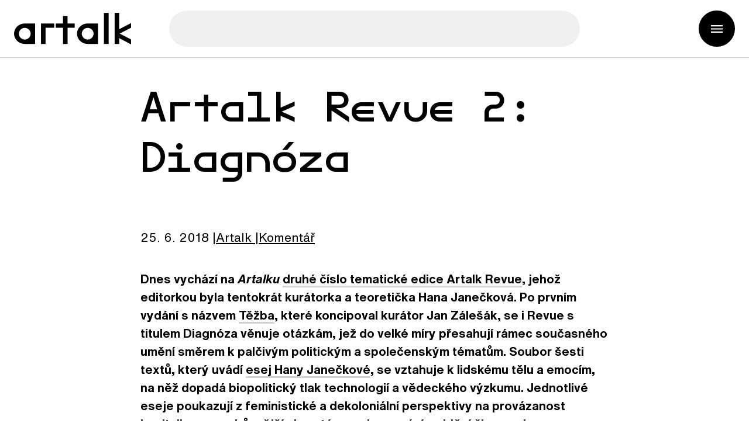

--- FILE ---
content_type: text/html; charset=utf-8
request_url: https://artalk.info/news/artalk-revue-2-diagnoza
body_size: 12601
content:
<!DOCTYPE html><html lang="cs"><head><meta charSet="utf-8" data-next-head=""/><title data-next-head="">Artalk – Artalk Revue 2: Diagnóza</title><meta name="description" content="Aktuální zprávy ze světa výtvarného umění. Informace o probíhajících i chystaných výstavách, přednáškách, diskuzích a akcích týkajících se výtvarného umění i o tom, co se o umění píše v médiích." data-next-head=""/><meta name="viewport" content="width=device-width, initial-scale=1" data-next-head=""/><link rel="icon" href="/favicon.ico?v=1" data-next-head=""/><meta property="og:title" content="Artalk – Artalk Revue 2: Diagnóza" data-next-head=""/><meta property="og:url" content="https://artalk.info/news/artalk-revue-2-diagnoza" data-next-head=""/><meta property="og:type" content="website" data-next-head=""/><meta property="og:image" content="https://img.artalk.info/userimages/news_preview/11907/eb7bfd38e83bd4c0bd8fc890e4a5c79a_og.jpg" data-next-head=""/><meta property="og:image" content="https://img.artalk.info/userimages/news_preview/11907/eb7bfd38e83bd4c0bd8fc890e4a5c79a_og.jpg" data-next-head=""/><meta property="og:image:width" content="1200" data-next-head=""/><meta property="og:image:height" content="630" data-next-head=""/><meta property="og:image:type" content="image/jpg" data-next-head=""/><meta property="og:image:secure_url" content="https://img.artalk.info/userimages/news_preview/11907/eb7bfd38e83bd4c0bd8fc890e4a5c79a_og.jpg" data-next-head=""/><meta property="og:description" content="Aktuální zprávy ze světa výtvarného umění. Informace o probíhajících i chystaných výstavách, přednáškách, diskuzích a akcích týkajících se výtvarného umění i o tom, co se o umění píše v médiích." data-next-head=""/><link rel="canonical" href="https://artalk.info/news/artalk-revue-2-diagnoza" data-next-head=""/><script>(function(w,d,s,l,i){w[l]=w[l]||[];w[l].push({'gtm.start':
                new Date().getTime(),event:'gtm.js'});var f=d.getElementsByTagName(s)[0],
                j=d.createElement(s),dl=l!='dataLayer'?'&l='+l:'';j.async=true;j.src=
                'https://www.googletagmanager.com/gtm.js?id='+i+dl;f.parentNode.insertBefore(j,f);
            })(window,document,'script','dataLayer','GTM-MKCTNQZW');</script><link rel="preload" href="/_next/static/css/6ec054b55354185a.css" as="style"/><link rel="stylesheet" href="/_next/static/css/6ec054b55354185a.css" data-n-g=""/><noscript data-n-css=""></noscript><script defer="" nomodule="" src="/_next/static/chunks/polyfills-42372ed130431b0a.js"></script><script src="/_next/static/chunks/webpack-fbb920bddf9bf0a6.js" defer=""></script><script src="/_next/static/chunks/framework-85bff29bf6718f68.js" defer=""></script><script src="/_next/static/chunks/main-2234a52a4f04b9e5.js" defer=""></script><script src="/_next/static/chunks/pages/_app-c1fcca31ec65c55f.js" defer=""></script><script src="/_next/static/chunks/192-d61a7f3965406e90.js" defer=""></script><script src="/_next/static/chunks/276-332c7101d77b45e7.js" defer=""></script><script src="/_next/static/chunks/pages/news/%5Bslug%5D-0454af9d42834786.js" defer=""></script><script src="/_next/static/QA6ekgiXc19pM-K-h2ZFq/_buildManifest.js" defer=""></script><script src="/_next/static/QA6ekgiXc19pM-K-h2ZFq/_ssgManifest.js" defer=""></script></head><body><noscript><iframe src="https://www.googletagmanager.com/ns.html?id=GTM-MKCTNQZW"
                        height="0" width="0" style={{"display":"none", "visibility":"hidden"}}></iframe></noscript><div id="__next"><div class="page-wrapper"><div class="page-cover"></div><header id="page-header" class="page-header"><div class="page-header-basic"><div class="inner"><div class="page-header-basic__content"><a target="_self" class="page-logo page-logo--page-header" href="/"><svg class="page-logo__image" xmlns="http://www.w3.org/2000/svg" viewBox="0 0 198 54"><path d="M18,53.2c-10,0-18-7.9-18-17.5s8-17.5,18-17.5h17.6v35H18z M28.1,35.7c0-5.6-4.6-10-10-10s-10,4.6-10,10c0,5.4,4.6,10,10,10  S28.1,41.1,28.1,35.7z"></path><path d="M53.3,53.2h-7.7v-35H68v7.2H53.3V53.2z"></path><path d="M90.6,53.2h-7.7V25.4H70.6v-7.2h12.2V5.3h7.7v12.9h12.1v7.2H90.6V53.2z"></path><path d="M124.5,53.2c-10,0-18-7.9-18-17.5s8-17.5,18-17.5h17.6v35H124.5z M134.6,35.7c0-5.6-4.6-10-10-10c-5.5,0-10,4.6-10,10  c0,5.4,4.6,10,10,10C130.1,45.8,134.6,41.1,134.6,35.7z"></path><path d="M160.1,53.2h-8V0h8V53.2z"></path><path d="M177.9,28.1L198,17.5v8.1l-19.3,10l19.3,10V54l-20.1-10.7v10h-7.7V0h7.7V28.1z"></path></svg></a><button class="searchbox-opener" type="button"><span class="searchbox-opener__desc"></span></button><div class="searchbox-cover "></div><div class="searchbox "><div class="searchbox__content"><form class="searchbox__form" method="POST"><div class="searchbox-handle"><button class="searchbox-handle__close" type="button"></button><input class="searchbox-handle__entry" name="search" type="text" placeholder="" data-url="" autoComplete="off"/><button class="searchbox-handle__button" type="submit"><span class="searchbox-handle__button-text"></span></button></div></form></div></div><button class="group-mobile-opener" type="button" aria-label=""><span class="group-mobile-opener__desc"></span></button></div></div></div><div class="group-mobile "><div class="group-mobile__cover"></div><div class="group-mobile__content"><div class="group-mobile__content-header"><button class="group-mobile-opener group-mobile-opener--group-mobile" type="button" aria-label=""><span class="group-mobile-opener__desc"></span></button></div></div></div></header><div class="page-content"><main class=""><div class="board" style="min-height:[object Object]"><div class="inner"><div class="width-middle board__content color-primary"><h1 class="board__headline">Artalk Revue 2: Diagnóza</h1></div></div></div><div class="gap-block"><div class="inner"><div class="intro intro--news-detail-page"><p class="news-detail-info"><strong class="news-detail-info__date">25. 6. 2018</strong><span class="news-detail-info__author"><a href="/?authors=21">Artalk<!-- --> <!-- --> <!-- --></a></span><span class="news-detail-info__type"><a href="/?categories=6">Komentář</a></span></p></div><div class="text-block"><p><strong>Dnes vychází na <em>Artalku </em><a href="http://artalk.cz/category/artalk-revue/2leto-2018diagnoza/">druhé číslo tematické edice Artalk Revue</a>, jehož editorkou byla tentokrát kurátorka a teoretička Hana Janečková. Po prvním vydání s názvem <a href="http://artalk.cz/category/artalk-revue/1zima-2018tezba/">Těžba</a>, které koncipoval kurátor Jan Zálešák, se i Revue s titulem Diagnóza věnuje otázkám, jež do velké míry přesahují rámec současného umění směrem k palčivým politickým a společenským tématům. Soubor šesti textů, který uvádí <a href="http://artalk.cz/2018/06/25/posledni-zahada-zivota/">esej Hany Janečkové</a>, se vztahuje k lidskému tělu a emocím, na něž dopadá biopolitický tlak technologií a vědeckého výzkumu. Jednotlivé eseje poukazují z feministické a dekoloniální perspektivy na provázanost kapitalismu s nejrůznějšími systémy zobrazování a vidění či naopak zneviditelňování "ne-normálních" těl a zkušeností.</strong></p><p>
<span class="photo-item wide-element"><img class="photo-item__image" src="https://img.artalk.info.nahled.blueghost.cz/userimages/news_text/f355-1a-1.jpg"><span class="photo-item__desc">Mona Hatoum, <em>Corps étranger</em>, 1994, video instalace s dřevěnou strukturou ve tvaru válce, video projektorem, přehrávačem, zesilovačem a čtyřmi reproduktory, 350x300x300 cm. Publikováno s laskavým svolením autorky a Centre Pompidou Paris. (viz text Cadence Kinsey v tomto vydání Artalk Revue)</span></span></p><p>V úvodu ke svému <a href="http://artalk.cz/2018/06/25/posledni-zahada-zivota/">eseji</a> s názvem Poslední záhada života Hana Janečková píše: "Od zničené Země antropocénu z první edice Jana Zálešáka se další a možná poslední hranicí, jež má být dobyta kapitalistickým rozvojem a vykořisťováním s pomocí vědeckotechnického komplexu, stávají naše těla. Obchod s pornem, medikamenty, emocemi, orgány a jinými částmi těla čile pokračuje, avšak působení těchto sil vyvolává také strategie odporu. Vzrušující a politicky produktivní kritika kapitalistické biotechnovědy z feministických pozic, jež zahrnuje veškeré implikace péče, nemoci, emocí, lékařského výzkumu, zrození, života a smrti, se v poslední době stala těžištěm nejradikálnějších textů a teorií. Jasnovidci, monstra, kyborgové, čarodějnice a jiní, jež věda zdánlivě pohřbila, se v tomto vydání vracejí, aby zabydleli sdílené představy horizontů nadějné budoucnosti. V tomto zásadním okamžiku hledá tento soubor textů skrze umělecké praxe pracující s politikou těla a technovědy nové perspektivy pro kritickou a aktivní činnost těch, kteří byli dlouho odsouváni na okraj a vylučováni – žen, LGBTQ lidí, nemocných lidí, lidí jiné barvy pleti či zvířat – zkrátka všech, kdo nebyli během posledních pěti set let západního humanismu považováni za plnohodnotné 'lidi'."</p><p>Do tohoto vydání Artalk Revue přispěli teoretička umění a kurátorka <a href="http://artalk.cz/2018/06/25/cizi-tela/">Cadence Kinsey</a>, kulturní teoretičky <a href="http://artalk.cz/2018/06/25/neartikulovatelne-postsocialisticke-crip-vize/">Kateřina Kolářová</a> a <a href="http://artalk.cz/2018/06/25/sovetske-deti/">Hannah Proctor</a>, umělkyně <a href="http://artalk.cz/2018/06/25/topografie-excesu-tela-prostory-a-protikletby/">Luiza Prado de O. Martins</a> a umělci <a href="http://artalk.cz/2018/06/25/telepatologie-a-parapsychogeografie/">Jan Kolský a Matěj Pavlík s teoretikem umění Vojtěchem Märcem</a>.</p><p>V následujícím týdnu bychom rádi ponechali na <em>Artalku</em> prostor jednotlivým esejům z této edice, a proto nebudeme publikovat žádné další redakční články. Všechny texty publikované v rámci <a href="http://artalk.cz/category/artalk-revue/2leto-2018diagnoza/">Artalk Revue 2: Diagnóza</a> jsou k dispozici ke stažení ve formátu PDF v českém i anglickém jazyce.</p></div></div></div><div class="gap-block"><div class="inner"><div class="width-middle tag-list"><a class="js-tag button button--secondary">Vojtěch Märc</a><a class="js-tag button button--secondary">Hana Janečková</a><a class="js-tag button button--secondary">Jan Kolský</a><a class="js-tag button button--secondary">Matěj Pavlík</a><a class="js-tag button button--secondary">Luiza Prado de O. Martins</a><a class="js-tag button button--secondary">Artalk Revue</a></div></div></div><div class="gap-block"><div class="inner"></div></div><div class="gap-block"><div class="inner"></div></div><div class="gap-block"><div class="inner"><div class="news-related"><div class="news-list"><article class="news-item"><a class="news-item__content" href="/news/maja-stefancikova-v-galerii-sumec"><img alt="Maja Štefančíková v Galérii Sumec" loading="lazy" width="480" height="480" decoding="async" data-nimg="1" class="news-item__image" style="color:transparent" src="https://img.artalk.info/userimages/news_preview/23167/94942b805ede2fe2b3c5ef997b03bebb_medium.jpg?t=1768503987454"/><h3 class="news-item__headline">Maja Štefančíková v Galérii Sumec</h3><p class="news-item__desc"></p><p class="news-item__particular"><time class="news-item__date" dateTime="2023-03-30">15. 1. 2026</time><span class="news-item__author">Artalk  <!-- --></span><span class="news-item__tag">Fotoreporty</span></p></a></article><article class="news-item"><a class="news-item__content" href="/news/boris-camaca-v-plato"><img alt="Boris Camaca v PLATO" loading="lazy" width="480" height="480" decoding="async" data-nimg="1" class="news-item__image" style="color:transparent" src="https://img.artalk.info/userimages/news_preview/23164/8aecc906ebd4b99ab1505adc684d5d82_medium.jpg?t=1768503987454"/><h3 class="news-item__headline">Boris Camaca v PLATO</h3><p class="news-item__desc"></p><p class="news-item__particular"><time class="news-item__date" dateTime="2023-03-30">14. 1. 2026</time><span class="news-item__author">Artalk  <!-- --></span><span class="news-item__tag">Fotoreporty</span></p></a></article><article class="news-item"><a class="news-item__content" href="/news/ales-vesely-ve-veletrznim-palaci"><img alt="Aleš Veselý ve Veletržním paláci" loading="lazy" width="480" height="480" decoding="async" data-nimg="1" class="news-item__image" style="color:transparent" src="https://img.artalk.info/userimages/news_preview/23165/184a8558916a220d9802c5539fda72e0_medium.jpg?t=1768503987454"/><h3 class="news-item__headline">Aleš Veselý ve Veletržním paláci</h3><p class="news-item__desc"></p><p class="news-item__particular"><time class="news-item__date" dateTime="2023-03-30">13. 1. 2026</time><span class="news-item__author">Artalk  <!-- --></span><span class="news-item__tag">Fotoreporty</span></p></a></article><article class="news-item"><a class="news-item__content" href="/news/marcel-korec-v-schemnitz-gallery"><img alt="Marcel Korec v Schemnitz Gallery" loading="lazy" width="480" height="480" decoding="async" data-nimg="1" class="news-item__image" style="color:transparent" src="https://img.artalk.info/userimages/news_preview/23155/86f3a4f1667dacb68ff2400a12187377_medium.jpg?t=1768503987454"/><h3 class="news-item__headline">Marcel Korec v Schemnitz Gallery</h3><p class="news-item__desc"></p><p class="news-item__particular"><time class="news-item__date" dateTime="2023-03-30">12. 1. 2026</time><span class="news-item__author">Artalk  <!-- --></span><span class="news-item__tag">Fotoreporty</span></p></a></article><article class="news-item"><a class="news-item__content" href="/news/litomerice-vyhlasuji-architektonicko-vytvarnou-soutez"><img alt=" Litoměřice vyhlašují Architektonicko-výtvarnou soutěž" loading="lazy" width="480" height="480" decoding="async" data-nimg="1" class="news-item__image" style="color:transparent" src="https://img.artalk.info/userimages/news_preview/23162/8bbd5191d4fdb57de0482a04c212374c_medium.png?t=1768503987454"/><h3 class="news-item__headline"> Litoměřice vyhlašují Architektonicko-výtvarnou soutěž</h3><p class="news-item__desc"></p><p class="news-item__particular"><time class="news-item__date" dateTime="2023-03-30">12. 1. 2026</time><span class="news-item__author">Artalk  <!-- --></span><span class="news-item__tag">Infoservis</span></p></a></article><article class="news-item"><a class="news-item__content" href="/news/paul-gondry-v-galerii-xy-a-xy-1"><img alt="Paul Gondry v Galerii XY a XY-1" loading="lazy" width="480" height="480" decoding="async" data-nimg="1" class="news-item__image" style="color:transparent" src="https://img.artalk.info/userimages/news_preview/23163/1af8e6577b40794b310bf59b28f84a80_medium.jpg?t=1768503987455"/><h3 class="news-item__headline">Paul Gondry v Galerii XY a XY-1</h3><p class="news-item__desc"></p><p class="news-item__particular"><time class="news-item__date" dateTime="2023-03-30">10. 1. 2026</time><span class="news-item__author">Artalk  <!-- --></span><span class="news-item__tag">Fotoreporty</span></p></a></article><article class="news-item"><a class="news-item__content" href="/news/laska-v-dome-vanek"><img alt="Láska v Dome Vanek" loading="lazy" width="480" height="480" decoding="async" data-nimg="1" class="news-item__image" style="color:transparent" src="https://img.artalk.info/userimages/news_preview/23154/04136aefc678441ea8d831776c0d29eb_medium.jpg?t=1768503987455"/><h3 class="news-item__headline">Láska v Dome Vanek</h3><p class="news-item__desc"></p><p class="news-item__particular"><time class="news-item__date" dateTime="2023-03-30">8. 1. 2026</time><span class="news-item__author">Artalk  <!-- --></span><span class="news-item__tag">Fotoreporty</span></p></a></article><article class="news-item"><a class="news-item__content" href="/news/plato-v-roce-2026-oslavi-10-let"><img alt="PLATO v roce 2026 oslaví 10 let " loading="lazy" width="480" height="480" decoding="async" data-nimg="1" class="news-item__image" style="color:transparent" src="https://img.artalk.info/userimages/news_preview/23157/5d6dd4b9314d3c186b298292ca511756_medium.png?t=1768503987455"/><h3 class="news-item__headline">PLATO v roce 2026 oslaví 10 let </h3><p class="news-item__desc"></p><p class="news-item__particular"><time class="news-item__date" dateTime="2023-03-30">7. 1. 2026</time><span class="news-item__author">Artalk  <!-- --></span><span class="news-item__tag">Infoservis</span></p></a></article></div></div></div></div><footer class="page-footer"><div class="page-footer-additional"><div class="inner"><div class="page-footer-additional__content"><div class="page-footer-block"><div class="newsletter-registration"><h3 class="newsletter-registration__headline"></h3><form class="newsletter-registration__form" name="newsletter" method="post" action="#" autoComplete="off"><div class="form-list form-list--newsletter-registration"><div class="form-item form-item--basic form-item--newsletter-input"><div class="form-item__stable"><input class="form-item__entry" type="email" id="newsletter_email" name="newsletter[email]" required="" placeholder=""/></div><div class="form-item__vars"><div class="form-item__additional"></div><div class="form-item__errors js-form-errors"></div></div></div><div class="newsletter-registration__gdpr"><div class="form-item form-item--choice form-item--newsletter-gdpr js-form-item"><div class="form-item__stable"><div class="form-item__vars"><div class="form-item__errors js-form-errors"></div></div></div></div></div><button class="button button--primary newsletter-registration__button"></button></div><input type="hidden" id="newsletter_asdf" name="newsletter[asdf]" value=""/><input type="hidden" id="newsletter__token" name="newsletter[_token]" value=""/></form><div class="popup "><div class="popup__cover"></div><div class="popup__content"><div class="popup__header"><h4 class="popup__headline"></h4><button class="popup__button-close" type="button"></button></div><div class="popup__body"></div><div class="popup__footer"></div></div></div></div><div class="page-footer-socials"><div class="socials"><h4 class="socials__headline"></h4><div class="socials__list"><a class="social social--facebook" target="_blank" rel="noopener noreferrer" aria-label="Facebook" href="https://www.facebook.com/Artalk.cz"><span class="social__desc">Facebook</span></a><a class="social social--instagram" target="_blank" rel="noopener noreferrer" aria-label="Instagram" href="https://www.instagram.com/artalk_info/"><span class="social__desc">Instagram</span></a><a class="social social--soundcloud" target="_blank" rel="noopener noreferrer" aria-label="SoundCloud" href="https://soundcloud.com/artalkpodcasty"><span class="social__desc">SoundCloud</span></a></div></div></div></div></div></div></div><div class="page-footer-basic"><div class="inner"><div class="page-footer-basic__content"><div class="page-footer-block"><a target="_self" class="page-logo page-logo--page-footer" href="/"><svg class="page-logo__image" xmlns="http://www.w3.org/2000/svg" viewBox="0 0 198 54"><path d="M18,53.2c-10,0-18-7.9-18-17.5s8-17.5,18-17.5h17.6v35H18z M28.1,35.7c0-5.6-4.6-10-10-10s-10,4.6-10,10c0,5.4,4.6,10,10,10  S28.1,41.1,28.1,35.7z"></path><path d="M53.3,53.2h-7.7v-35H68v7.2H53.3V53.2z"></path><path d="M90.6,53.2h-7.7V25.4H70.6v-7.2h12.2V5.3h7.7v12.9h12.1v7.2H90.6V53.2z"></path><path d="M124.5,53.2c-10,0-18-7.9-18-17.5s8-17.5,18-17.5h17.6v35H124.5z M134.6,35.7c0-5.6-4.6-10-10-10c-5.5,0-10,4.6-10,10  c0,5.4,4.6,10,10,10C130.1,45.8,134.6,41.1,134.6,35.7z"></path><path d="M160.1,53.2h-8V0h8V53.2z"></path><path d="M177.9,28.1L198,17.5v8.1l-19.3,10l19.3,10V54l-20.1-10.7v10h-7.7V0h7.7V28.1z"></path></svg></a></div><div class="page-footer-block"><div class="page-footer-info"><p>Obsah publikovaný na Artalku je dostupný pod otevřenou licencí Creative Commons BY-NC umožňující volné využití pro nekomerční účely. Výjimku tvoří fotografie a obsah, u nějž je výslovně uvedeno, že je chráněn autorskými právy.</p></div><div class="copyright"><div class="copyright__content"><p class="copyright__desc">Webovou aplikaci vytvořil<!-- --> <!-- --><a class="copyright__link" target="_blank" rel="noopener" href="http://www.blueghost.cz/">BlueGhost</a></p></div></div></div></div></div></div></footer></main></div></div></div><script id="__NEXT_DATA__" type="application/json">{"props":{"pageProps":{"data":{"type":"news","content":{"id":11907,"slug":"artalk-revue-2-diagnoza","title":"Artalk Revue 2: Diagnóza","perex":null,"category":{"name":"Komentář","id":6},"prioritized":true,"date_published":"25. 6. 2018","main_image":null,"preview_image":{"name":"thumbnail.jpg","description":null,"urls":{"medium":"https://img.artalk.info/userimages/news_preview/11907/eb7bfd38e83bd4c0bd8fc890e4a5c79a_medium.jpg","og":"https://img.artalk.info/userimages/news_preview/11907/eb7bfd38e83bd4c0bd8fc890e4a5c79a_og.jpg","original":"https://img.artalk.info/userimages/news_preview/11907/thumbnail.jpg","placeholder":"https://img.artalk.info/assets/images/default-photo-basic.png"},"placeholder":false},"images":[],"tag":"Vojtěch Märc","tags":[{"name":"Vojtěch Märc","slug":"vojtech-m-rc","id":896},{"name":"Hana Janečková","slug":"hana-janeckova","id":962},{"name":"Jan Kolský","slug":"jan-kolsky","id":1014},{"name":"Matěj Pavlík","slug":"matej-pavlik","id":1089},{"name":"Luiza Prado de O. Martins","slug":"luiza-prado-de-o-martins","id":2317},{"name":"Artalk Revue","slug":"artalk-revue","id":2455}],"authors":[{"name":"Artalk  ","firstName":"Artalk","lastName":" ","id":21,"bio":"\u003cp\u003eArtalk je časopis o současném vizuálním umění a jedinečný webový projekt s více než 26 tisíci aktivními čtenáři a čtenářkami měsíčně, který se zabývá reflexí dění na výtvarné scéně v Česku, na Slovensku i v zahraničí. Vznikl v roce 2008 s cílem poskytnout prostor pro kritiku a teoretickou diskusi. Od roku 2013 má také slovenskou redakci. Kromě publikování textů vstupuje aktivně do veřejného prostoru prostřednictvím organizování diskuzí, produkcí podcastů a vydáváním Artalk Revue. Artalk podporuje skrze mediální spolupráci kromě velkých státních institucí také regionální a nezávislé umělecké projekty. Je součástí kolektivu Feministických (uměleckých) institucí a sítě východoevropských časopisů o současném umění East Art Mags. Od roku 2021 funguje jako spoluorganizátor Ceny Věry Jirousové pro začínající a etablované kritiky a kritičky umění. Artalk se řídí principy formulovanými v Etickém kodexu časopisu Artalk.\u003c/p\u003e"}],"translations":{"cs":"artalk-revue-2-diagnoza"},"isImageColor":false,"text":"\u003cp\u003e\u003cstrong\u003eDnes vychází na \u003cem\u003eArtalku \u003c/em\u003e\u003ca href=\"http://artalk.cz/category/artalk-revue/2leto-2018diagnoza/\"\u003edruhé číslo tematické edice Artalk Revue\u003c/a\u003e, jehož editorkou byla tentokrát kurátorka a teoretička Hana Janečková. Po prvním vydání s názvem \u003ca href=\"http://artalk.cz/category/artalk-revue/1zima-2018tezba/\"\u003eTěžba\u003c/a\u003e, které koncipoval kurátor Jan Zálešák, se i Revue s titulem Diagnóza věnuje otázkám, jež do velké míry přesahují rámec současného umění směrem k palčivým politickým a společenským tématům. Soubor šesti textů, který uvádí \u003ca href=\"http://artalk.cz/2018/06/25/posledni-zahada-zivota/\"\u003eesej Hany Janečkové\u003c/a\u003e, se vztahuje k lidskému tělu a emocím, na něž dopadá biopolitický tlak technologií a vědeckého výzkumu. Jednotlivé eseje poukazují z feministické a dekoloniální perspektivy na provázanost kapitalismu s nejrůznějšími systémy zobrazování a vidění či naopak zneviditelňování \"ne-normálních\" těl a zkušeností.\u003c/strong\u003e\u003c/p\u003e\u003cp\u003e\n\u003cspan class=\"photo-item wide-element\"\u003e\u003cimg class=\"photo-item__image\" src=\"https://img.artalk.info.nahled.blueghost.cz/userimages/news_text/f355-1a-1.jpg\"\u003e\u003cspan class=\"photo-item__desc\"\u003eMona Hatoum, \u003cem\u003eCorps étranger\u003c/em\u003e, 1994, video instalace s dřevěnou strukturou ve tvaru válce, video projektorem, přehrávačem, zesilovačem a čtyřmi reproduktory, 350x300x300 cm. Publikováno s laskavým svolením autorky a Centre Pompidou Paris. (viz text Cadence Kinsey v tomto vydání Artalk Revue)\r\u003c/span\u003e\u003c/span\u003e\u003c/p\u003e\u003cp\u003eV úvodu ke svému \u003ca href=\"http://artalk.cz/2018/06/25/posledni-zahada-zivota/\"\u003eeseji\u003c/a\u003e s názvem Poslední záhada života Hana Janečková píše: \"Od zničené Země antropocénu z první edice Jana Zálešáka se další a možná poslední hranicí, jež má být dobyta kapitalistickým rozvojem a vykořisťováním s pomocí vědeckotechnického komplexu, stávají naše těla. Obchod s pornem, medikamenty, emocemi, orgány a jinými částmi těla čile pokračuje, avšak působení těchto sil vyvolává také strategie odporu. Vzrušující a politicky produktivní kritika kapitalistické biotechnovědy z feministických pozic, jež zahrnuje veškeré implikace péče, nemoci, emocí, lékařského výzkumu, zrození, života a smrti, se v poslední době stala těžištěm nejradikálnějších textů a teorií. Jasnovidci, monstra, kyborgové, čarodějnice a jiní, jež věda zdánlivě pohřbila, se v tomto vydání vracejí, aby zabydleli sdílené představy horizontů nadějné budoucnosti. V tomto zásadním okamžiku hledá tento soubor textů skrze umělecké praxe pracující s politikou těla a technovědy nové perspektivy pro kritickou a aktivní činnost těch, kteří byli dlouho odsouváni na okraj a vylučováni – žen, LGBTQ lidí, nemocných lidí, lidí jiné barvy pleti či zvířat – zkrátka všech, kdo nebyli během posledních pěti set let západního humanismu považováni za plnohodnotné 'lidi'.\"\u003c/p\u003e\u003cp\u003eDo tohoto vydání Artalk Revue přispěli teoretička umění a kurátorka \u003ca href=\"http://artalk.cz/2018/06/25/cizi-tela/\"\u003eCadence Kinsey\u003c/a\u003e, kulturní teoretičky \u003ca href=\"http://artalk.cz/2018/06/25/neartikulovatelne-postsocialisticke-crip-vize/\"\u003eKateřina Kolářová\u003c/a\u003e a \u003ca href=\"http://artalk.cz/2018/06/25/sovetske-deti/\"\u003eHannah Proctor\u003c/a\u003e, umělkyně \u003ca href=\"http://artalk.cz/2018/06/25/topografie-excesu-tela-prostory-a-protikletby/\"\u003eLuiza Prado de O. Martins\u003c/a\u003e a umělci \u003ca href=\"http://artalk.cz/2018/06/25/telepatologie-a-parapsychogeografie/\"\u003eJan Kolský a Matěj Pavlík s teoretikem umění Vojtěchem Märcem\u003c/a\u003e.\u003c/p\u003e\u003cp\u003eV následujícím týdnu bychom rádi ponechali na \u003cem\u003eArtalku\u003c/em\u003e prostor jednotlivým esejům z této edice, a proto nebudeme publikovat žádné další redakční články. Všechny texty publikované v rámci \u003ca href=\"http://artalk.cz/category/artalk-revue/2leto-2018diagnoza/\"\u003eArtalk Revue 2: Diagnóza\u003c/a\u003e jsou k dispozici ke stažení ve formátu PDF v českém i anglickém jazyce.\u003c/p\u003e","files":[],"videos":[],"breadcrumbs":[{"name":"Artalk","slug":"/"},{"name":"news.listPage.title","slug":"blog"}],"related":[{"id":23167,"slug":"maja-stefancikova-v-galerii-sumec","title":"Maja Štefančíková v Galérii Sumec","perex":null,"category":{"name":"Fotoreporty","id":13},"prioritized":false,"date_published":"15. 1. 2026","main_image":{"name":"maja stefancikova galeria sumec bratislava (6).jpg","description":null,"urls":{"large":"https://img.artalk.info/userimages/news_main/23167/0ac2226897b79fe49461ee99b995f892_large.jpg","original":"https://img.artalk.info/userimages/news_main/23167/maja stefancikova galeria sumec bratislava (6).jpg","placeholder":"https://img.artalk.info/assets/images/default-photo-basic.png"},"placeholder":false},"preview_image":{"name":"maja stefancikova galeria sumec bratislava (14).jpg","description":null,"urls":{"medium":"https://img.artalk.info/userimages/news_preview/23167/94942b805ede2fe2b3c5ef997b03bebb_medium.jpg","og":"https://img.artalk.info/userimages/news_preview/23167/94942b805ede2fe2b3c5ef997b03bebb_og.jpg","original":"https://img.artalk.info/userimages/news_preview/23167/maja stefancikova galeria sumec bratislava (14).jpg","placeholder":"https://img.artalk.info/assets/images/default-photo-basic.png"},"placeholder":false},"images":[{"name":"maja stefancikova galeria sumec bratislava (7).jpg","description":null,"urls":{"large":"https://img.artalk.info/userimages/news/23167/b44e836f655a5470ed939f235bdf6645_large.jpg","original":"https://img.artalk.info/userimages/news/23167/maja stefancikova galeria sumec bratislava (7).jpg","placeholder":"https://img.artalk.info/assets/images/default-photo-basic.png"},"placeholder":false},{"name":"maja stefancikova galeria sumec bratislava (2).jpg","description":null,"urls":{"large":"https://img.artalk.info/userimages/news/23167/fca73b3b469b5a025ca5b4f9bc86922e_large.jpg","original":"https://img.artalk.info/userimages/news/23167/maja stefancikova galeria sumec bratislava (2).jpg","placeholder":"https://img.artalk.info/assets/images/default-photo-basic.png"},"placeholder":false},{"name":"maja stefancikova galeria sumec bratislava (9).jpg","description":null,"urls":{"large":"https://img.artalk.info/userimages/news/23167/9c7175a93bc466550c8383466c9fce68_large.jpg","original":"https://img.artalk.info/userimages/news/23167/maja stefancikova galeria sumec bratislava (9).jpg","placeholder":"https://img.artalk.info/assets/images/default-photo-basic.png"},"placeholder":false},{"name":"maja stefancikova galeria sumec bratislava (3).jpg","description":null,"urls":{"large":"https://img.artalk.info/userimages/news/23167/8bc10d1bbc1293ca7f91d6c2e2699ab5_large.jpg","original":"https://img.artalk.info/userimages/news/23167/maja stefancikova galeria sumec bratislava (3).jpg","placeholder":"https://img.artalk.info/assets/images/default-photo-basic.png"},"placeholder":false},{"name":"maja stefancikova galeria sumec bratislava (19).jpg","description":"","urls":{"large":"https://img.artalk.info/userimages/news/23167/bc8efb5336f386f9601aed65d7948b4f_large.jpg","original":"https://img.artalk.info/userimages/news/23167/maja stefancikova galeria sumec bratislava (19).jpg","placeholder":"https://img.artalk.info/assets/images/default-photo-basic.png"},"placeholder":false},{"name":"maja stefancikova galeria sumec bratislava (15).jpg","description":null,"urls":{"large":"https://img.artalk.info/userimages/news/23167/d10b0b71f83f7a0411d7fc3ed02b57bd_large.jpg","original":"https://img.artalk.info/userimages/news/23167/maja stefancikova galeria sumec bratislava (15).jpg","placeholder":"https://img.artalk.info/assets/images/default-photo-basic.png"},"placeholder":false}],"tag":"Bratislava","tags":[{"name":"Bratislava","slug":"bratislava","id":17},{"name":"Maja Štefančíková","slug":"maja-stefancikova","id":320},{"name":"Eliška Mazalanová","slug":"eliska-mazalanova","id":774},{"name":"Galéria Sumec","slug":"galeria-sumec","id":2464}],"authors":[{"name":"Artalk  ","firstName":"Artalk","lastName":" ","id":21,"bio":"\u003cp\u003eArtalk je časopis o současném vizuálním umění a jedinečný webový projekt s více než 26 tisíci aktivními čtenáři a čtenářkami měsíčně, který se zabývá reflexí dění na výtvarné scéně v Česku, na Slovensku i v zahraničí. Vznikl v roce 2008 s cílem poskytnout prostor pro kritiku a teoretickou diskusi. Od roku 2013 má také slovenskou redakci. Kromě publikování textů vstupuje aktivně do veřejného prostoru prostřednictvím organizování diskuzí, produkcí podcastů a vydáváním Artalk Revue. Artalk podporuje skrze mediální spolupráci kromě velkých státních institucí také regionální a nezávislé umělecké projekty. Je součástí kolektivu Feministických (uměleckých) institucí a sítě východoevropských časopisů o současném umění East Art Mags. Od roku 2021 funguje jako spoluorganizátor Ceny Věry Jirousové pro začínající a etablované kritiky a kritičky umění. Artalk se řídí principy formulovanými v Etickém kodexu časopisu Artalk.\u003c/p\u003e"}]},{"id":23164,"slug":"boris-camaca-v-plato","title":"Boris Camaca v PLATO","perex":null,"category":{"name":"Fotoreporty","id":13},"prioritized":false,"date_published":"14. 1. 2026","main_image":{"name":"22_R5A7639.jpg","description":"","urls":{"large":"https://img.artalk.info/userimages/news_main/23164/5f3f5241be3de4d7196c391819e45461_large.jpg","original":"https://img.artalk.info/userimages/news_main/23164/22_R5A7639.jpg","placeholder":"https://img.artalk.info/assets/images/default-photo-basic.png"},"placeholder":false},"preview_image":{"name":"22_R5A7639.jpg","description":"","urls":{"medium":"https://img.artalk.info/userimages/news_preview/23164/8aecc906ebd4b99ab1505adc684d5d82_medium.jpg","og":"https://img.artalk.info/userimages/news_preview/23164/8aecc906ebd4b99ab1505adc684d5d82_og.jpg","original":"https://img.artalk.info/userimages/news_preview/23164/22_R5A7639.jpg","placeholder":"https://img.artalk.info/assets/images/default-photo-basic.png"},"placeholder":false},"images":[{"name":"17_R5A7608.jpg","description":null,"urls":{"large":"https://img.artalk.info/userimages/news/23164/6fbc02c8794c27fd43a1cc5cafeb4c7e_large.jpg","original":"https://img.artalk.info/userimages/news/23164/17_R5A7608.jpg","placeholder":"https://img.artalk.info/assets/images/default-photo-basic.png"},"placeholder":false},{"name":"10_R5A7562.jpg","description":null,"urls":{"large":"https://img.artalk.info/userimages/news/23164/075f559f8d58313b04c905814aec573f_large.jpg","original":"https://img.artalk.info/userimages/news/23164/10_R5A7562.jpg","placeholder":"https://img.artalk.info/assets/images/default-photo-basic.png"},"placeholder":false},{"name":"16_R5A7607.jpg","description":null,"urls":{"large":"https://img.artalk.info/userimages/news/23164/7087471f95f1dc8034f660459fa0ef3b_large.jpg","original":"https://img.artalk.info/userimages/news/23164/16_R5A7607.jpg","placeholder":"https://img.artalk.info/assets/images/default-photo-basic.png"},"placeholder":false},{"name":"19_R5A7618.jpg","description":null,"urls":{"large":"https://img.artalk.info/userimages/news/23164/142a9af7f722211a201c089b330b0ab2_large.jpg","original":"https://img.artalk.info/userimages/news/23164/19_R5A7618.jpg","placeholder":"https://img.artalk.info/assets/images/default-photo-basic.png"},"placeholder":false},{"name":"13_R5A7592.jpg","description":null,"urls":{"large":"https://img.artalk.info/userimages/news/23164/d61f1c3137cf4521e25cbaa9a55fbb5d_large.jpg","original":"https://img.artalk.info/userimages/news/23164/13_R5A7592.jpg","placeholder":"https://img.artalk.info/assets/images/default-photo-basic.png"},"placeholder":false},{"name":"06_R5A7548.jpg","description":null,"urls":{"large":"https://img.artalk.info/userimages/news/23164/eaab46087cef2ea80672ae0256b8c61c_large.jpg","original":"https://img.artalk.info/userimages/news/23164/06_R5A7548.jpg","placeholder":"https://img.artalk.info/assets/images/default-photo-basic.png"},"placeholder":false},{"name":"11_R5A7566.jpg","description":"","urls":{"large":"https://img.artalk.info/userimages/news/23164/84d97a9edc8b7016bbedee582ca52610_large.jpg","original":"https://img.artalk.info/userimages/news/23164/11_R5A7566.jpg","placeholder":"https://img.artalk.info/assets/images/default-photo-basic.png"},"placeholder":false},{"name":"04_R5A7543.jpg","description":null,"urls":{"large":"https://img.artalk.info/userimages/news/23164/ab08c5ff3f10e9a3cd11d7b1342e32f8_large.jpg","original":"https://img.artalk.info/userimages/news/23164/04_R5A7543.jpg","placeholder":"https://img.artalk.info/assets/images/default-photo-basic.png"},"placeholder":false},{"name":"08_R5A7554.jpg","description":null,"urls":{"large":"https://img.artalk.info/userimages/news/23164/79b2a90d21deb3342f91ac71827a0264_large.jpg","original":"https://img.artalk.info/userimages/news/23164/08_R5A7554.jpg","placeholder":"https://img.artalk.info/assets/images/default-photo-basic.png"},"placeholder":false},{"name":"22_R5A7639.jpg","description":null,"urls":{"large":"https://img.artalk.info/userimages/news/23164/23cdfa96a1c28a995cd3815f89c08c9c_large.jpg","original":"https://img.artalk.info/userimages/news/23164/22_R5A7639.jpg","placeholder":"https://img.artalk.info/assets/images/default-photo-basic.png"},"placeholder":false}],"tag":"Ostrava","tags":[{"name":"Ostrava","slug":"ostrava","id":14},{"name":"Česko","slug":"cesko","id":15},{"name":"PLATO Ostrava","slug":"plato-ostrava","id":30},{"name":"Boris Camaca","slug":"boris-camaca","id":3576}],"authors":[{"name":"Artalk  ","firstName":"Artalk","lastName":" ","id":21,"bio":"\u003cp\u003eArtalk je časopis o současném vizuálním umění a jedinečný webový projekt s více než 26 tisíci aktivními čtenáři a čtenářkami měsíčně, který se zabývá reflexí dění na výtvarné scéně v Česku, na Slovensku i v zahraničí. Vznikl v roce 2008 s cílem poskytnout prostor pro kritiku a teoretickou diskusi. Od roku 2013 má také slovenskou redakci. Kromě publikování textů vstupuje aktivně do veřejného prostoru prostřednictvím organizování diskuzí, produkcí podcastů a vydáváním Artalk Revue. Artalk podporuje skrze mediální spolupráci kromě velkých státních institucí také regionální a nezávislé umělecké projekty. Je součástí kolektivu Feministických (uměleckých) institucí a sítě východoevropských časopisů o současném umění East Art Mags. Od roku 2021 funguje jako spoluorganizátor Ceny Věry Jirousové pro začínající a etablované kritiky a kritičky umění. Artalk se řídí principy formulovanými v Etickém kodexu časopisu Artalk.\u003c/p\u003e"}]},{"id":23165,"slug":"ales-vesely-ve-veletrznim-palaci","title":"Aleš Veselý ve Veletržním paláci","perex":null,"category":{"name":"Fotoreporty","id":13},"prioritized":false,"date_published":"13. 1. 2026","main_image":{"name":"alesville.david (3).jpg","description":"","urls":{"large":"https://img.artalk.info/userimages/news_main/23165/3950da2fadbce785ac91f5e6b45d1746_large.jpg","original":"https://img.artalk.info/userimages/news_main/23165/alesville.david (3).jpg","placeholder":"https://img.artalk.info/assets/images/default-photo-basic.png"},"placeholder":false},"preview_image":{"name":"alesville.david (3).jpg","description":"","urls":{"medium":"https://img.artalk.info/userimages/news_preview/23165/184a8558916a220d9802c5539fda72e0_medium.jpg","og":"https://img.artalk.info/userimages/news_preview/23165/184a8558916a220d9802c5539fda72e0_og.jpg","original":"https://img.artalk.info/userimages/news_preview/23165/alesville.david (3).jpg","placeholder":"https://img.artalk.info/assets/images/default-photo-basic.png"},"placeholder":false},"images":[{"name":"alesville.david (1).jpg","description":null,"urls":{"large":"https://img.artalk.info/userimages/news/23165/aee5efcd24949ce20f1c7f4303f2cd92_large.jpg","original":"https://img.artalk.info/userimages/news/23165/alesville.david (1).jpg","placeholder":"https://img.artalk.info/assets/images/default-photo-basic.png"},"placeholder":false},{"name":"alesville.david (9).jpg","description":null,"urls":{"large":"https://img.artalk.info/userimages/news/23165/583b34480b61db3d7d82120c1dccc06a_large.jpg","original":"https://img.artalk.info/userimages/news/23165/alesville.david (9).jpg","placeholder":"https://img.artalk.info/assets/images/default-photo-basic.png"},"placeholder":false},{"name":"alesville.david (7).jpg","description":null,"urls":{"large":"https://img.artalk.info/userimages/news/23165/26b763887e3aad83c7add4d8ea5783c4_large.jpg","original":"https://img.artalk.info/userimages/news/23165/alesville.david (7).jpg","placeholder":"https://img.artalk.info/assets/images/default-photo-basic.png"},"placeholder":false},{"name":"alesville.david (6).jpg","description":null,"urls":{"large":"https://img.artalk.info/userimages/news/23165/ec11758b729a723fae1be0d943bb4ac6_large.jpg","original":"https://img.artalk.info/userimages/news/23165/alesville.david (6).jpg","placeholder":"https://img.artalk.info/assets/images/default-photo-basic.png"},"placeholder":false},{"name":"alesville.david (8).jpg","description":null,"urls":{"large":"https://img.artalk.info/userimages/news/23165/c2403f65f89b17007896fd9f36c44815_large.jpg","original":"https://img.artalk.info/userimages/news/23165/alesville.david (8).jpg","placeholder":"https://img.artalk.info/assets/images/default-photo-basic.png"},"placeholder":false},{"name":"alesville.david (10).jpg","description":null,"urls":{"large":"https://img.artalk.info/userimages/news/23165/092ed064c0c35d5196b2b856d4a7750e_large.jpg","original":"https://img.artalk.info/userimages/news/23165/alesville.david (10).jpg","placeholder":"https://img.artalk.info/assets/images/default-photo-basic.png"},"placeholder":false},{"name":"alesville.david (4).jpg","description":null,"urls":{"large":"https://img.artalk.info/userimages/news/23165/2d6321ff3994233626600dcd42037f71_large.jpg","original":"https://img.artalk.info/userimages/news/23165/alesville.david (4).jpg","placeholder":"https://img.artalk.info/assets/images/default-photo-basic.png"},"placeholder":false},{"name":"alesville.david (5).jpg","description":null,"urls":{"large":"https://img.artalk.info/userimages/news/23165/207e206fcd927b27f3ab06872f20b53b_large.jpg","original":"https://img.artalk.info/userimages/news/23165/alesville.david (5).jpg","placeholder":"https://img.artalk.info/assets/images/default-photo-basic.png"},"placeholder":false},{"name":"alesville.david (2).jpg","description":null,"urls":{"large":"https://img.artalk.info/userimages/news/23165/0cc7ee41d4aa3dda1e2496bf85c7ff5e_large.jpg","original":"https://img.artalk.info/userimages/news/23165/alesville.david (2).jpg","placeholder":"https://img.artalk.info/assets/images/default-photo-basic.png"},"placeholder":false},{"name":"alesville.david (11).jpg","description":null,"urls":{"large":"https://img.artalk.info/userimages/news/23165/06524642b776048163ac3030c52b8111_large.jpg","original":"https://img.artalk.info/userimages/news/23165/alesville.david (11).jpg","placeholder":"https://img.artalk.info/assets/images/default-photo-basic.png"},"placeholder":false},{"name":"alesville.david (12).jpg","description":"","urls":{"large":"https://img.artalk.info/userimages/news/23165/0b5bece6fe23273fa1b5bdcf803721d1_large.jpg","original":"https://img.artalk.info/userimages/news/23165/alesville.david (12).jpg","placeholder":"https://img.artalk.info/assets/images/default-photo-basic.png"},"placeholder":false}],"tag":"Praha","tags":[{"name":"Praha","slug":"praha","id":10},{"name":"Národní galerie Praha","slug":"narodni-galerie-praha","id":12},{"name":"Česko","slug":"cesko","id":15},{"name":"Veletržní palác","slug":"veletrzni-palac","id":45},{"name":"Aleš Veselý","slug":"ales-vesely","id":581},{"name":"Monika Čejková","slug":"monika-cejkova","id":1314}],"authors":[{"name":"Artalk  ","firstName":"Artalk","lastName":" ","id":21,"bio":"\u003cp\u003eArtalk je časopis o současném vizuálním umění a jedinečný webový projekt s více než 26 tisíci aktivními čtenáři a čtenářkami měsíčně, který se zabývá reflexí dění na výtvarné scéně v Česku, na Slovensku i v zahraničí. Vznikl v roce 2008 s cílem poskytnout prostor pro kritiku a teoretickou diskusi. Od roku 2013 má také slovenskou redakci. Kromě publikování textů vstupuje aktivně do veřejného prostoru prostřednictvím organizování diskuzí, produkcí podcastů a vydáváním Artalk Revue. Artalk podporuje skrze mediální spolupráci kromě velkých státních institucí také regionální a nezávislé umělecké projekty. Je součástí kolektivu Feministických (uměleckých) institucí a sítě východoevropských časopisů o současném umění East Art Mags. Od roku 2021 funguje jako spoluorganizátor Ceny Věry Jirousové pro začínající a etablované kritiky a kritičky umění. Artalk se řídí principy formulovanými v Etickém kodexu časopisu Artalk.\u003c/p\u003e"}]},{"id":23155,"slug":"marcel-korec-v-schemnitz-gallery","title":"Marcel Korec v Schemnitz Gallery","perex":null,"category":{"name":"Fotoreporty","id":13},"prioritized":false,"date_published":"12. 1. 2026","main_image":{"name":"marcel korec schemnitz gallery.jpg","description":null,"urls":{"large":"https://img.artalk.info/userimages/news_main/23155/9acae16571b70573b7f3e6e85ba2249f_large.jpg","original":"https://img.artalk.info/userimages/news_main/23155/marcel korec schemnitz gallery.jpg","placeholder":"https://img.artalk.info/assets/images/default-photo-basic.png"},"placeholder":false},"preview_image":{"name":"marcel korec schemnitz gallery (6).jpg","description":null,"urls":{"medium":"https://img.artalk.info/userimages/news_preview/23155/86f3a4f1667dacb68ff2400a12187377_medium.jpg","og":"https://img.artalk.info/userimages/news_preview/23155/86f3a4f1667dacb68ff2400a12187377_og.jpg","original":"https://img.artalk.info/userimages/news_preview/23155/marcel korec schemnitz gallery (6).jpg","placeholder":"https://img.artalk.info/assets/images/default-photo-basic.png"},"placeholder":false},"images":[{"name":"marcel korec schemnitz gallery (5).jpg","description":null,"urls":{"large":"https://img.artalk.info/userimages/news/23155/335868370a58ff5b60a47a9a0e71e07f_large.jpg","original":"https://img.artalk.info/userimages/news/23155/marcel korec schemnitz gallery (5).jpg","placeholder":"https://img.artalk.info/assets/images/default-photo-basic.png"},"placeholder":false},{"name":"marcel korec schemnitz gallery (4).jpg","description":"","urls":{"large":"https://img.artalk.info/userimages/news/23155/39c61a87777a97a7dc22199b6ac44b4c_large.jpg","original":"https://img.artalk.info/userimages/news/23155/marcel korec schemnitz gallery (4).jpg","placeholder":"https://img.artalk.info/assets/images/default-photo-basic.png"},"placeholder":false},{"name":"marcel korec schemnitz gallery (2).jpg","description":null,"urls":{"large":"https://img.artalk.info/userimages/news/23155/c15d725f3ceb3bfb990ff6619e669eca_large.jpg","original":"https://img.artalk.info/userimages/news/23155/marcel korec schemnitz gallery (2).jpg","placeholder":"https://img.artalk.info/assets/images/default-photo-basic.png"},"placeholder":false},{"name":"marcel korec schemnitz gallery (3).jpg","description":"","urls":{"large":"https://img.artalk.info/userimages/news/23155/ab678ca613e2e4fab9b852fc41dd729b_large.jpg","original":"https://img.artalk.info/userimages/news/23155/marcel korec schemnitz gallery (3).jpg","placeholder":"https://img.artalk.info/assets/images/default-photo-basic.png"},"placeholder":false},{"name":"marcel korec.jpg","description":null,"urls":{"large":"https://img.artalk.info/userimages/news/23155/e34ad17965e074efe401ea03be00cf96_large.jpg","original":"https://img.artalk.info/userimages/news/23155/marcel korec.jpg","placeholder":"https://img.artalk.info/assets/images/default-photo-basic.png"},"placeholder":false}],"tag":"Banská Štiavnica","tags":[{"name":"Banská Štiavnica","slug":"banska-stiavnica","id":243},{"name":"Lenka L. Lukačovičová","slug":"lenka-l-lukacovicova","id":824},{"name":"Galéria Schemnitz v Banskej Štiavnici","slug":"galeria-schemnitz-v-banskej-stiavnici","id":1277},{"name":"Marcel Korec","slug":"marcel-korec","id":3574}],"authors":[{"name":"Artalk  ","firstName":"Artalk","lastName":" ","id":21,"bio":"\u003cp\u003eArtalk je časopis o současném vizuálním umění a jedinečný webový projekt s více než 26 tisíci aktivními čtenáři a čtenářkami měsíčně, který se zabývá reflexí dění na výtvarné scéně v Česku, na Slovensku i v zahraničí. Vznikl v roce 2008 s cílem poskytnout prostor pro kritiku a teoretickou diskusi. Od roku 2013 má také slovenskou redakci. Kromě publikování textů vstupuje aktivně do veřejného prostoru prostřednictvím organizování diskuzí, produkcí podcastů a vydáváním Artalk Revue. Artalk podporuje skrze mediální spolupráci kromě velkých státních institucí také regionální a nezávislé umělecké projekty. Je součástí kolektivu Feministických (uměleckých) institucí a sítě východoevropských časopisů o současném umění East Art Mags. Od roku 2021 funguje jako spoluorganizátor Ceny Věry Jirousové pro začínající a etablované kritiky a kritičky umění. Artalk se řídí principy formulovanými v Etickém kodexu časopisu Artalk.\u003c/p\u003e"}]},{"id":23162,"slug":"litomerice-vyhlasuji-architektonicko-vytvarnou-soutez","title":" Litoměřice vyhlašují Architektonicko-výtvarnou soutěž","perex":null,"category":{"name":"Infoservis","id":12},"prioritized":false,"date_published":"12. 1. 2026","main_image":null,"preview_image":{"name":"preview.png","description":null,"urls":{"medium":"https://img.artalk.info/userimages/news_preview/23162/8bbd5191d4fdb57de0482a04c212374c_medium.png","og":"https://img.artalk.info/userimages/news_preview/23162/8bbd5191d4fdb57de0482a04c212374c_og.png","original":"https://img.artalk.info/userimages/news_preview/23162/preview.png","placeholder":"https://img.artalk.info/assets/images/default-photo-basic.png"},"placeholder":false},"images":[],"tag":"Česko","tags":[{"name":"Česko","slug":"cesko","id":15},{"name":"Litoměřice","slug":"litomerice","id":2412},{"name":"soutěž","slug":"soutez","id":3505}],"authors":[{"name":"Artalk  ","firstName":"Artalk","lastName":" ","id":21,"bio":"\u003cp\u003eArtalk je časopis o současném vizuálním umění a jedinečný webový projekt s více než 26 tisíci aktivními čtenáři a čtenářkami měsíčně, který se zabývá reflexí dění na výtvarné scéně v Česku, na Slovensku i v zahraničí. Vznikl v roce 2008 s cílem poskytnout prostor pro kritiku a teoretickou diskusi. Od roku 2013 má také slovenskou redakci. Kromě publikování textů vstupuje aktivně do veřejného prostoru prostřednictvím organizování diskuzí, produkcí podcastů a vydáváním Artalk Revue. Artalk podporuje skrze mediální spolupráci kromě velkých státních institucí také regionální a nezávislé umělecké projekty. Je součástí kolektivu Feministických (uměleckých) institucí a sítě východoevropských časopisů o současném umění East Art Mags. Od roku 2021 funguje jako spoluorganizátor Ceny Věry Jirousové pro začínající a etablované kritiky a kritičky umění. Artalk se řídí principy formulovanými v Etickém kodexu časopisu Artalk.\u003c/p\u003e"}]},{"id":23163,"slug":"paul-gondry-v-galerii-xy-a-xy-1","title":"Paul Gondry v Galerii XY a XY-1","perex":null,"category":{"name":"Fotoreporty","id":13},"prioritized":false,"date_published":"10. 1. 2026","main_image":{"name":"71 - Canon 2025-12-08 20.13.32.jpg","description":"","urls":{"large":"https://img.artalk.info/userimages/news_main/23163/837f284678af2e5434649bb2ff5c001a_large.jpg","original":"https://img.artalk.info/userimages/news_main/23163/71 - Canon 2025-12-08 20.13.32.jpg","placeholder":"https://img.artalk.info/assets/images/default-photo-basic.png"},"placeholder":false},"preview_image":{"name":"71 - Canon 2025-12-08 20.13.32.jpg","description":"","urls":{"medium":"https://img.artalk.info/userimages/news_preview/23163/1af8e6577b40794b310bf59b28f84a80_medium.jpg","og":"https://img.artalk.info/userimages/news_preview/23163/1af8e6577b40794b310bf59b28f84a80_og.jpg","original":"https://img.artalk.info/userimages/news_preview/23163/71 - Canon 2025-12-08 20.13.32.jpg","placeholder":"https://img.artalk.info/assets/images/default-photo-basic.png"},"placeholder":false},"images":[{"name":"10 - Canon 2025-12-08 19.15.02.jpg","description":null,"urls":{"large":"https://img.artalk.info/userimages/news/23163/829fe2a56759985698e1db59ce844af4_large.jpg","original":"https://img.artalk.info/userimages/news/23163/10 - Canon 2025-12-08 19.15.02.jpg","placeholder":"https://img.artalk.info/assets/images/default-photo-basic.png"},"placeholder":false},{"name":"97 - Canon 2025-12-09 20.32.46.jpg","description":null,"urls":{"large":"https://img.artalk.info/userimages/news/23163/183f5a9b278514988ecd693cb090034a_large.jpg","original":"https://img.artalk.info/userimages/news/23163/97 - Canon 2025-12-09 20.32.46.jpg","placeholder":"https://img.artalk.info/assets/images/default-photo-basic.png"},"placeholder":false},{"name":"151 - Canon 2025-12-09 20.01.12.jpg","description":null,"urls":{"large":"https://img.artalk.info/userimages/news/23163/cb4ce2ea0700d7cf37b110f566e1fb0c_large.jpg","original":"https://img.artalk.info/userimages/news/23163/151 - Canon 2025-12-09 20.01.12.jpg","placeholder":"https://img.artalk.info/assets/images/default-photo-basic.png"},"placeholder":false},{"name":"26 - Canon 2025-12-08 20.12.09-2.jpg","description":null,"urls":{"large":"https://img.artalk.info/userimages/news/23163/8015894337c364986d9411556e1534c1_large.jpg","original":"https://img.artalk.info/userimages/news/23163/26 - Canon 2025-12-08 20.12.09-2.jpg","placeholder":"https://img.artalk.info/assets/images/default-photo-basic.png"},"placeholder":false},{"name":"92 - Canon 2025-12-08 20.20.39.jpg","description":null,"urls":{"large":"https://img.artalk.info/userimages/news/23163/946b7bafbcc8bce1ea35ae2d0c44a149_large.jpg","original":"https://img.artalk.info/userimages/news/23163/92 - Canon 2025-12-08 20.20.39.jpg","placeholder":"https://img.artalk.info/assets/images/default-photo-basic.png"},"placeholder":false},{"name":"138 - Canon 2025-12-09 19.37.35-Edit.jpg","description":null,"urls":{"large":"https://img.artalk.info/userimages/news/23163/30b5cf1ed40094dd6b54ca599b4d79a9_large.jpg","original":"https://img.artalk.info/userimages/news/23163/138 - Canon 2025-12-09 19.37.35-Edit.jpg","placeholder":"https://img.artalk.info/assets/images/default-photo-basic.png"},"placeholder":false},{"name":"71 - Canon 2025-12-08 20.13.32.jpg","description":null,"urls":{"large":"https://img.artalk.info/userimages/news/23163/7ab679395fc8067989e5a6e6302504e4_large.jpg","original":"https://img.artalk.info/userimages/news/23163/71 - Canon 2025-12-08 20.13.32.jpg","placeholder":"https://img.artalk.info/assets/images/default-photo-basic.png"},"placeholder":false},{"name":"27 - Canon 2025-12-08 17.49.35.jpg","description":null,"urls":{"large":"https://img.artalk.info/userimages/news/23163/a004021d2e773ef507e2137d05c719ad_large.jpg","original":"https://img.artalk.info/userimages/news/23163/27 - Canon 2025-12-08 17.49.35.jpg","placeholder":"https://img.artalk.info/assets/images/default-photo-basic.png"},"placeholder":false},{"name":"110 - Canon 2025-12-09 18.55.31-Edit.jpg","description":null,"urls":{"large":"https://img.artalk.info/userimages/news/23163/6f260defa22e339c6039718f9492cd23_large.jpg","original":"https://img.artalk.info/userimages/news/23163/110 - Canon 2025-12-09 18.55.31-Edit.jpg","placeholder":"https://img.artalk.info/assets/images/default-photo-basic.png"},"placeholder":false},{"name":"152 - Canon 2025-12-09 20.04.12-Edit.jpg","description":null,"urls":{"large":"https://img.artalk.info/userimages/news/23163/8ef6072c25ddf88ff0b53a8981ee5ac5_large.jpg","original":"https://img.artalk.info/userimages/news/23163/152 - Canon 2025-12-09 20.04.12-Edit.jpg","placeholder":"https://img.artalk.info/assets/images/default-photo-basic.png"},"placeholder":false},{"name":"28 - Canon 2025-12-08 17.49.53.jpg","description":"","urls":{"large":"https://img.artalk.info/userimages/news/23163/2031d3ae3b1cf29077a6637467285a9f_large.jpg","original":"https://img.artalk.info/userimages/news/23163/28 - Canon 2025-12-08 17.49.53.jpg","placeholder":"https://img.artalk.info/assets/images/default-photo-basic.png"},"placeholder":false}],"tag":"Česko","tags":[{"name":"Česko","slug":"cesko","id":15},{"name":"Galerie XY","slug":"galerie-xy","id":863},{"name":"PAF Festival","slug":"paf-festival","id":982},{"name":"Olomouc","slug":"olomouc","id":2778},{"name":"Paul Gondry","slug":"paul-gondry","id":3575}],"authors":[{"name":"Artalk  ","firstName":"Artalk","lastName":" ","id":21,"bio":"\u003cp\u003eArtalk je časopis o současném vizuálním umění a jedinečný webový projekt s více než 26 tisíci aktivními čtenáři a čtenářkami měsíčně, který se zabývá reflexí dění na výtvarné scéně v Česku, na Slovensku i v zahraničí. Vznikl v roce 2008 s cílem poskytnout prostor pro kritiku a teoretickou diskusi. Od roku 2013 má také slovenskou redakci. Kromě publikování textů vstupuje aktivně do veřejného prostoru prostřednictvím organizování diskuzí, produkcí podcastů a vydáváním Artalk Revue. Artalk podporuje skrze mediální spolupráci kromě velkých státních institucí také regionální a nezávislé umělecké projekty. Je součástí kolektivu Feministických (uměleckých) institucí a sítě východoevropských časopisů o současném umění East Art Mags. Od roku 2021 funguje jako spoluorganizátor Ceny Věry Jirousové pro začínající a etablované kritiky a kritičky umění. Artalk se řídí principy formulovanými v Etickém kodexu časopisu Artalk.\u003c/p\u003e"}]},{"id":23154,"slug":"laska-v-dome-vanek","title":"Láska v Dome Vanek","perex":null,"category":{"name":"Fotoreporty","id":13},"prioritized":false,"date_published":"8. 1. 2026","main_image":{"name":"dom imricha vaneka laska (7).jpg","description":null,"urls":{"large":"https://img.artalk.info/userimages/news_main/23154/23b5297ec78b4fd181bf059591c70377_large.jpg","original":"https://img.artalk.info/userimages/news_main/23154/dom imricha vaneka laska (7).jpg","placeholder":"https://img.artalk.info/assets/images/default-photo-basic.png"},"placeholder":false},"preview_image":{"name":"dom imricha vaneka laska (12).jpg","description":"","urls":{"medium":"https://img.artalk.info/userimages/news_preview/23154/04136aefc678441ea8d831776c0d29eb_medium.jpg","og":"https://img.artalk.info/userimages/news_preview/23154/04136aefc678441ea8d831776c0d29eb_og.jpg","original":"https://img.artalk.info/userimages/news_preview/23154/dom imricha vaneka laska (12).jpg","placeholder":"https://img.artalk.info/assets/images/default-photo-basic.png"},"placeholder":false},"images":[{"name":"dom imricha vaneka laska (3).jpg","description":null,"urls":{"large":"https://img.artalk.info/userimages/news/23154/34d3c17d497fd36d05974f304cfe5c32_large.jpg","original":"https://img.artalk.info/userimages/news/23154/dom imricha vaneka laska (3).jpg","placeholder":"https://img.artalk.info/assets/images/default-photo-basic.png"},"placeholder":false},{"name":"dom imricha vaneka laska (6).jpg","description":null,"urls":{"large":"https://img.artalk.info/userimages/news/23154/aa9acf40a8d40a4ec02eae17135d5665_large.jpg","original":"https://img.artalk.info/userimages/news/23154/dom imricha vaneka laska (6).jpg","placeholder":"https://img.artalk.info/assets/images/default-photo-basic.png"},"placeholder":false},{"name":"dom imricha vaneka laska (14).jpg","description":null,"urls":{"large":"https://img.artalk.info/userimages/news/23154/b718e5827a5fd85b67aa391a44af8a9a_large.jpg","original":"https://img.artalk.info/userimages/news/23154/dom imricha vaneka laska (14).jpg","placeholder":"https://img.artalk.info/assets/images/default-photo-basic.png"},"placeholder":false},{"name":"dom imricha vaneka laska (1).jpg","description":null,"urls":{"large":"https://img.artalk.info/userimages/news/23154/04a634c795b489b5486cced7f197fdec_large.jpg","original":"https://img.artalk.info/userimages/news/23154/dom imricha vaneka laska (1).jpg","placeholder":"https://img.artalk.info/assets/images/default-photo-basic.png"},"placeholder":false},{"name":"dom imricha vaneka laska (5).jpg","description":null,"urls":{"large":"https://img.artalk.info/userimages/news/23154/d4c45c86ecddc073f5363f759bbc5988_large.jpg","original":"https://img.artalk.info/userimages/news/23154/dom imricha vaneka laska (5).jpg","placeholder":"https://img.artalk.info/assets/images/default-photo-basic.png"},"placeholder":false},{"name":"dom imricha vaneka laska (4).jpg","description":null,"urls":{"large":"https://img.artalk.info/userimages/news/23154/67502a24315c58f25918bbfe6598460d_large.jpg","original":"https://img.artalk.info/userimages/news/23154/dom imricha vaneka laska (4).jpg","placeholder":"https://img.artalk.info/assets/images/default-photo-basic.png"},"placeholder":false},{"name":"dom imricha vaneka laska (9).jpg","description":"","urls":{"large":"https://img.artalk.info/userimages/news/23154/d0f4aa9f6c865a26e4fa01f70919c4cb_large.jpg","original":"https://img.artalk.info/userimages/news/23154/dom imricha vaneka laska (9).jpg","placeholder":"https://img.artalk.info/assets/images/default-photo-basic.png"},"placeholder":false}],"tag":"Bratislava","tags":[{"name":"Bratislava","slug":"bratislava","id":17},{"name":"Svätopluk Mikyta","slug":"sv-topluk-mikyta","id":137},{"name":"Tomáš Rafa","slug":"tomas-rafa","id":202},{"name":"Jarmila Mitríková","slug":"jarmila-mitrikova","id":568},{"name":"Barbora Lungová","slug":"barbora-lungova","id":949},{"name":"Klaudia Kosziba","slug":"klaudia-kosziba","id":1081},{"name":"Banská St a nica Contemporary","slug":"banska-st-a-nica-contemporary","id":1125},{"name":"Zuzana Bodnárová","slug":"zuzana-bodnarova","id":2003}],"authors":[{"name":"Artalk  ","firstName":"Artalk","lastName":" ","id":21,"bio":"\u003cp\u003eArtalk je časopis o současném vizuálním umění a jedinečný webový projekt s více než 26 tisíci aktivními čtenáři a čtenářkami měsíčně, který se zabývá reflexí dění na výtvarné scéně v Česku, na Slovensku i v zahraničí. Vznikl v roce 2008 s cílem poskytnout prostor pro kritiku a teoretickou diskusi. Od roku 2013 má také slovenskou redakci. Kromě publikování textů vstupuje aktivně do veřejného prostoru prostřednictvím organizování diskuzí, produkcí podcastů a vydáváním Artalk Revue. Artalk podporuje skrze mediální spolupráci kromě velkých státních institucí také regionální a nezávislé umělecké projekty. Je součástí kolektivu Feministických (uměleckých) institucí a sítě východoevropských časopisů o současném umění East Art Mags. Od roku 2021 funguje jako spoluorganizátor Ceny Věry Jirousové pro začínající a etablované kritiky a kritičky umění. Artalk se řídí principy formulovanými v Etickém kodexu časopisu Artalk.\u003c/p\u003e"}]},{"id":23157,"slug":"plato-v-roce-2026-oslavi-10-let","title":"PLATO v roce 2026 oslaví 10 let ","perex":null,"category":{"name":"Infoservis","id":12},"prioritized":false,"date_published":"7. 1. 2026","main_image":null,"preview_image":{"name":"preview.png","description":null,"urls":{"medium":"https://img.artalk.info/userimages/news_preview/23157/5d6dd4b9314d3c186b298292ca511756_medium.png","og":"https://img.artalk.info/userimages/news_preview/23157/5d6dd4b9314d3c186b298292ca511756_og.png","original":"https://img.artalk.info/userimages/news_preview/23157/preview.png","placeholder":"https://img.artalk.info/assets/images/default-photo-basic.png"},"placeholder":false},"images":[],"tag":"Ostrava","tags":[{"name":"Ostrava","slug":"ostrava","id":14},{"name":"Česko","slug":"cesko","id":15},{"name":"PLATO Ostrava","slug":"plato-ostrava","id":30}],"authors":[{"name":"Artalk  ","firstName":"Artalk","lastName":" ","id":21,"bio":"\u003cp\u003eArtalk je časopis o současném vizuálním umění a jedinečný webový projekt s více než 26 tisíci aktivními čtenáři a čtenářkami měsíčně, který se zabývá reflexí dění na výtvarné scéně v Česku, na Slovensku i v zahraničí. Vznikl v roce 2008 s cílem poskytnout prostor pro kritiku a teoretickou diskusi. Od roku 2013 má také slovenskou redakci. Kromě publikování textů vstupuje aktivně do veřejného prostoru prostřednictvím organizování diskuzí, produkcí podcastů a vydáváním Artalk Revue. Artalk podporuje skrze mediální spolupráci kromě velkých státních institucí také regionální a nezávislé umělecké projekty. Je součástí kolektivu Feministických (uměleckých) institucí a sítě východoevropských časopisů o současném umění East Art Mags. Od roku 2021 funguje jako spoluorganizátor Ceny Věry Jirousové pro začínající a etablované kritiky a kritičky umění. Artalk se řídí principy formulovanými v Etickém kodexu časopisu Artalk.\u003c/p\u003e"}]}]}},"banners":[],"pageSettings":{"name":"Artalk","title":"","description":"Aktuální zprávy ze světa výtvarného umění. Informace o probíhajících i chystaných výstavách, přednáškách, diskuzích a akcích týkajících se výtvarného umění i o tom, co se o umění píše v médiích.","switched_off":false,"popup_login":false,"order_popup_login":false,"vat_payer":true,"slideshow_slide_interval":7,"footer_text":"\u003cp\u003eObsah publikovaný na Artalku je dostupný pod otevřenou licencí Creative Commons BY-NC umožňující volné využití pro nekomerční účely. Výjimku tvoří fotografie a obsah, u nějž je výslovně uvedeno, že je chráněn autorskými právy.\u003c/p\u003e","facebook":"https://www.facebook.com/Artalk.cz","instagram":"https://www.instagram.com/artalk_info/","soundcloud":"https://soundcloud.com/artalkpodcasty","youtube":"","locales":[{"label":"Česky","code":"cs","active":true}],"temporary_page":{"title":"","text":""},"modules":[{"name":"module_banners","enabled":true},{"name":"module_cookie_warning","enabled":true},{"name":"module_events","enabled":false},{"name":"module_info_bar","enabled":false},{"name":"module_news","enabled":true},{"name":"module_news_category","enabled":true},{"name":"module_newsletter","enabled":true},{"name":"module_slideshow","enabled":false},{"name":"module_tags","enabled":true}],"gdpr_pages":[],"og_image":{"name":"OGImage.png","description":null,"urls":{"small":"https://img.artalk.info/userimages/og_image_scheme/1/68c70d2534830d5adb0871aa4a71419b_small.png","large":"https://img.artalk.info/userimages/og_image_scheme/1/68c70d2534830d5adb0871aa4a71419b_large.png","original":"https://img.artalk.info/userimages/og_image_scheme/1/OGImage.png","placeholder":"https://img.artalk.info/assets/images/default-photo-basic.png"},"placeholder":false},"cookie_settings_validity":"365","cookie_refuse_validity":"365","cookie_confirm_show_always":"1","cookie_confirm_location":"popup","cookie_popup_headline":"Tento web používá soubory cookie.","cookie_popup_text":"\u003cp\u003eSoubory cookie používáme k personalizaci obsahu a reklam, poskytování funkcí sociálních médií a analýze naší návštěvnosti. Informace o vašem používání našich stránek také sdílíme s našimi partnery v oblasti sociálních médií, reklamy a analýzy, kteří je mohou kombinovat s dalšími informacemi, které jste jim poskytli, nebo které shromáždili při vašem používání jejich služeb\u003c/p\u003e","cookie_categories":[{"id":4,"name":"Funkcionalita","description":"Nezbytná data pro bezproblémové fungování stránek. Tato data mohou sloužit pro nastavení základních prvků webu. Se shromažďováním těchto dat není třeba souhlasit, souhlas udělujete používáním stránek.","gtm_name":"functionality_storage","required":true,"cookies":[{"id":1,"name":"cookieSettings","description":"Nezbytná cookie pro funkčnost nastavení soulasu s použitím cookies.\r\nDoba platnosti: 365 dní"},{"id":2,"name":"cookieCode","description":"Nezbytná cookie pro funkčnost nastavení soulasu s použitím cookies.\r\nDoba platnosti: 365 dní"},{"id":3,"name":"cookieSettingsId","description":"Nezbytná cookie pro funkčnost nastavení soulasu s použitím cookies.\r\nDoba platnosti: 365 dní"}]},{"id":5,"name":"Zabezpečení","description":"Nezbytná data pro bezproblémové fungování stránek. Tato data mohou sloužit pro přihlašování do různých sekcí stránek. Se shromažďováním těchto dat není třeba souhlasit, souhlas udělujete používáním stránek.","gtm_name":"security_storage","required":true,"cookies":[]}],"cookie_code":"56a2d8aed1b7551a423f8ecf294ad215e580a949","default_cookie_settings":["functionality_storage","security_storage"],"all_cookie_categories":["ad_storage","analytics_storage","personalization_storage","functionality_storage","security_storage"],"last_translations_change":"2024-11-04 11:11:24"},"settings":{"name":"Artalk","title":"","description":"Aktuální zprávy ze světa výtvarného umění. Informace o probíhajících i chystaných výstavách, přednáškách, diskuzích a akcích týkajících se výtvarného umění i o tom, co se o umění píše v médiích.","switched_off":false,"popup_login":false,"order_popup_login":false,"vat_payer":true,"slideshow_slide_interval":7,"footer_text":"\u003cp\u003eObsah publikovaný na Artalku je dostupný pod otevřenou licencí Creative Commons BY-NC umožňující volné využití pro nekomerční účely. Výjimku tvoří fotografie a obsah, u nějž je výslovně uvedeno, že je chráněn autorskými právy.\u003c/p\u003e","facebook":"https://www.facebook.com/Artalk.cz","instagram":"https://www.instagram.com/artalk_info/","soundcloud":"https://soundcloud.com/artalkpodcasty","youtube":"","locales":[{"label":"Česky","code":"cs","active":true}],"temporary_page":{"title":"","text":""},"modules":[{"name":"module_banners","enabled":true},{"name":"module_cookie_warning","enabled":true},{"name":"module_events","enabled":false},{"name":"module_info_bar","enabled":false},{"name":"module_news","enabled":true},{"name":"module_news_category","enabled":true},{"name":"module_newsletter","enabled":true},{"name":"module_slideshow","enabled":false},{"name":"module_tags","enabled":true}],"gdpr_pages":[],"og_image":{"name":"OGImage.png","description":null,"urls":{"small":"https://img.artalk.info/userimages/og_image_scheme/1/68c70d2534830d5adb0871aa4a71419b_small.png","large":"https://img.artalk.info/userimages/og_image_scheme/1/68c70d2534830d5adb0871aa4a71419b_large.png","original":"https://img.artalk.info/userimages/og_image_scheme/1/OGImage.png","placeholder":"https://img.artalk.info/assets/images/default-photo-basic.png"},"placeholder":false},"cookie_settings_validity":"365","cookie_refuse_validity":"365","cookie_confirm_show_always":"1","cookie_confirm_location":"popup","cookie_popup_headline":"Tento web používá soubory cookie.","cookie_popup_text":"\u003cp\u003eSoubory cookie používáme k personalizaci obsahu a reklam, poskytování funkcí sociálních médií a analýze naší návštěvnosti. Informace o vašem používání našich stránek také sdílíme s našimi partnery v oblasti sociálních médií, reklamy a analýzy, kteří je mohou kombinovat s dalšími informacemi, které jste jim poskytli, nebo které shromáždili při vašem používání jejich služeb\u003c/p\u003e","cookie_categories":[{"id":4,"name":"Funkcionalita","description":"Nezbytná data pro bezproblémové fungování stránek. Tato data mohou sloužit pro nastavení základních prvků webu. Se shromažďováním těchto dat není třeba souhlasit, souhlas udělujete používáním stránek.","gtm_name":"functionality_storage","required":true,"cookies":[{"id":1,"name":"cookieSettings","description":"Nezbytná cookie pro funkčnost nastavení soulasu s použitím cookies.\r\nDoba platnosti: 365 dní"},{"id":2,"name":"cookieCode","description":"Nezbytná cookie pro funkčnost nastavení soulasu s použitím cookies.\r\nDoba platnosti: 365 dní"},{"id":3,"name":"cookieSettingsId","description":"Nezbytná cookie pro funkčnost nastavení soulasu s použitím cookies.\r\nDoba platnosti: 365 dní"}]},{"id":5,"name":"Zabezpečení","description":"Nezbytná data pro bezproblémové fungování stránek. Tato data mohou sloužit pro přihlašování do různých sekcí stránek. Se shromažďováním těchto dat není třeba souhlasit, souhlas udělujete používáním stránek.","gtm_name":"security_storage","required":true,"cookies":[]}],"cookie_code":"56a2d8aed1b7551a423f8ecf294ad215e580a949","default_cookie_settings":["functionality_storage","security_storage"],"all_cookie_categories":["ad_storage","analytics_storage","personalization_storage","functionality_storage","security_storage"],"last_translations_change":"2024-11-04 11:11:24"}},"__N_SSP":true},"page":"/news/[slug]","query":{"slug":"artalk-revue-2-diagnoza"},"buildId":"QA6ekgiXc19pM-K-h2ZFq","isFallback":false,"isExperimentalCompile":false,"gssp":true,"scriptLoader":[]}</script></body></html>

--- FILE ---
content_type: application/javascript; charset=UTF-8
request_url: https://artalk.info/_next/static/chunks/pages/_app-c1fcca31ec65c55f.js
body_size: 40140
content:
(self.webpackChunk_N_E=self.webpackChunk_N_E||[]).push([[636],{206:(e,t,n)=>{"use strict";n.d(t,{A:()=>b});var r=n(2029),o=n(4977),a=n(3726);function i(e){let{handleSearchboxToggle:t}=e;return(0,r.jsx)("button",{className:"searchbox-opener",type:"button",onClick:t,children:(0,r.jsx)("span",{className:"searchbox-opener__desc"})})}var s=n(8680),l=n(6666);function c(e){let{data:t,open:n,searchQuery:a,handleOnClickItem:i}=e,[c,u]=(0,o.useState)(!1);(0,o.useEffect)(()=>{(0,l.Zi)(["filtration.prioritized","filtration.all-content"]).then(e=>{u(e)})},[]);let d=null==t?void 0:t.articles,p=e=>"author"===e?(0,l.Tl)("filtration.author"):"article"===e?(0,l.Tl)("filtration.news"):"category"===e?(0,l.Tl)("filtration.category"):"tag"===e?(0,l.Tl)("filtration.tag"):"",f=e=>(0,s.QF)(e);return d&&d.length>0?(0,r.jsx)("div",{className:"searchbox-suggestion-list ".concat(n?"is-active":""),children:(0,r.jsx)("div",{className:"searchbox-suggestion-list__content",children:d.map((e,t)=>(0,r.jsx)("a",{href:f(e),className:"searchbox-suggestion-item",title:"",children:(0,r.jsxs)("div",{className:"searchbox-suggestion-item__info",children:[(0,r.jsx)("strong",{className:"searchbox-suggestion-item__headline",children:e.text}),(0,r.jsx)("p",{className:"searchbox-suggestion-item__particular",children:p(e.type)})]})},t))})}):null!=a&&a.length>0?(0,r.jsx)("div",{className:"searchbox-suggestion-list ".concat(n?"is-active":""),children:(0,r.jsx)("div",{className:"searchbox-suggestion-list__content",children:(0,r.jsx)("div",{className:"searchbox-suggestion-item searchbox-suggestion-item--no-results",children:(0,r.jsx)("div",{className:"searchbox-suggestion-item__info",children:(0,r.jsx)("strong",{className:"searchbox-suggestion-item__headline",children:"Nebylo nic nalezeno"})})})})}):(0,r.jsx)(r.Fragment,{})}var u=n(6182);n(1777);var d=n(1646);function p(e){let{searchboxActive:t,handleSearchboxToggle:n,handleSubmitSearch:a}=e;(0,d.useRouter)();let[i,s]=(0,o.useState)({articles:[]}),[p,f]=(0,o.useState)(null),[h,m]=(0,o.useState)(!1);return(0,o.useEffect)(()=>{(0,l.Zi)().then(e=>{m(e)})},[t]),(0,r.jsxs)(r.Fragment,{children:[(0,r.jsx)("div",{className:"searchbox-cover ".concat(t?"is-active":""),onClick:()=>{n(!1)}}),(0,r.jsx)("div",{className:"searchbox ".concat(t?"is-active":""),onfocusout:e=>{null!==e.relatedTarget&&e.relatedTarget.classList.contains("searchbox-suggestion-item")||n(!1)},children:(0,r.jsx)("div",{className:"searchbox__content",children:(0,r.jsxs)("form",{className:"searchbox__form",method:"POST",onSubmit:e=>{e.preventDefault(),a(e.target.search.value),n(!1)},children:[(0,r.jsxs)("div",{className:"searchbox-handle",children:[(0,r.jsx)("button",{className:"searchbox-handle__close",type:"button",onClick:n}),(0,r.jsx)("input",{className:"searchbox-handle__entry",name:"search",type:"text",placeholder:(0,l.Tl)("search.placeholder"),"data-url":"",autoComplete:"off",onChange:e=>{let t=e.target.value;n(!0),t.length>0?(0,u.eQ)(String(t)).then(e=>{s(e),f(t)}):(s(null),n(!1),f(null)),f(t)},onClick:e=>{n(!0)}}),(0,r.jsx)("button",{className:"searchbox-handle__button",type:"submit",children:(0,r.jsx)("span",{className:"searchbox-handle__button-text"})})]}),(0,r.jsx)(c,{data:i,open:t,searchQuery:p,handleOnClickItem:e=>{}})]})})})]})}function f(e){let{classes:t,handleGroupMobileToggle:n}=e;return(0,r.jsx)("button",{className:"group-mobile-opener".concat(t?" "+t:""),onClick:n,type:"button","aria-label":"",children:(0,r.jsx)("span",{className:"group-mobile-opener__desc"})})}var h=n(7163),m=n.n(h);function g(e){let{handleGroupMobileToggle:t}=e,[n,a]=(0,o.useState)(null);if((0,o.useEffect)(()=>{(0,u.kZ)().then(e=>{a(e)})},[]),!n||!n["1"])return;let i=n["1"].map((e,n)=>(0,r.jsx)("li",{className:"mobile-menu__item mobile-menu__item--1",children:(0,r.jsx)(m(),{className:"mobile-menu__link mobile-menu__link--1",target:e.new_window?"_blank":"",onClick:t,href:e.slug?"/infoPages/".concat(e.slug):e.url,children:e.name})},n));return(0,r.jsx)("nav",{className:"mobile-menu",children:(0,r.jsx)("div",{className:"mobile-menu__block",children:(0,r.jsx)("ul",{className:"mobile-menu__list mobile-menu__list--1",children:i})})})}function v(e){let{groupMobileActive:t,handleGroupMobileToggle:n}=e;return(0,r.jsxs)("div",{className:"group-mobile ".concat(t?"is-active":""),children:[(0,r.jsx)("div",{className:"group-mobile__cover",onClick:n}),(0,r.jsxs)("div",{className:"group-mobile__content",children:[(0,r.jsx)("div",{className:"group-mobile__content-header",children:(0,r.jsx)(f,{classes:"group-mobile-opener--group-mobile",handleGroupMobileToggle:n})}),(0,r.jsx)(g,{handleGroupMobileToggle:n})]})]})}function b(e){let{handleSubmitSearch:t}=e,[n,s]=(0,o.useState)(!1);function l(){s(!n)}let[c,u]=(0,o.useState)(!1);function d(){let e=arguments.length>0&&void 0!==arguments[0]?arguments[0]:void 0;void 0===e?u(!c):u(e)}return(0,r.jsxs)("header",{id:"page-header",className:"page-header",children:[(0,r.jsx)("div",{className:"page-header-basic",children:(0,r.jsx)("div",{className:"inner",children:(0,r.jsxs)("div",{className:"page-header-basic__content",children:[(0,r.jsx)(a.A,{classes:"page-logo--page-header"}),(0,r.jsx)(i,{handleSearchboxToggle:d}),(0,r.jsx)(p,{searchboxActive:c,handleSearchboxToggle:d,handleSubmitSearch:t}),(0,r.jsx)(f,{handleGroupMobileToggle:l})]})})}),(0,r.jsx)(v,{groupMobileActive:n,handleGroupMobileToggle:l})]})}},482:(e,t)=>{"use strict";Object.defineProperty(t,"__esModule",{value:!0}),Object.defineProperty(t,"errorOnce",{enumerable:!0,get:function(){return n}});let n=e=>{}},896:(e,t,n)=>{"use strict";Object.defineProperty(t,"__esModule",{value:!0}),Object.defineProperty(t,"useMergedRef",{enumerable:!0,get:function(){return o}});let r=n(4977);function o(e,t){let n=(0,r.useRef)(null),o=(0,r.useRef)(null);return(0,r.useCallback)(r=>{if(null===r){let e=n.current;e&&(n.current=null,e());let t=o.current;t&&(o.current=null,t())}else e&&(n.current=a(e,r)),t&&(o.current=a(t,r))},[e,t])}function a(e,t){if("function"!=typeof e)return e.current=t,()=>{e.current=null};{let n=e(t);return"function"==typeof n?n:()=>e(null)}}("function"==typeof t.default||"object"==typeof t.default&&null!==t.default)&&void 0===t.default.__esModule&&(Object.defineProperty(t.default,"__esModule",{value:!0}),Object.assign(t.default,t),e.exports=t.default)},973:(e,t,n)=>{"use strict";Object.defineProperty(t,"__esModule",{value:!0}),Object.defineProperty(t,"useIntersection",{enumerable:!0,get:function(){return l}});let r=n(4977),o=n(1408),a="function"==typeof IntersectionObserver,i=new Map,s=[];function l(e){let{rootRef:t,rootMargin:n,disabled:l}=e,c=l||!a,[u,d]=(0,r.useState)(!1),p=(0,r.useRef)(null),f=(0,r.useCallback)(e=>{p.current=e},[]);return(0,r.useEffect)(()=>{if(a){if(c||u)return;let e=p.current;if(e&&e.tagName)return function(e,t,n){let{id:r,observer:o,elements:a}=function(e){let t,n={root:e.root||null,margin:e.rootMargin||""},r=s.find(e=>e.root===n.root&&e.margin===n.margin);if(r&&(t=i.get(r)))return t;let o=new Map;return t={id:n,observer:new IntersectionObserver(e=>{e.forEach(e=>{let t=o.get(e.target),n=e.isIntersecting||e.intersectionRatio>0;t&&n&&t(n)})},e),elements:o},s.push(n),i.set(n,t),t}(n);return a.set(e,t),o.observe(e),function(){if(a.delete(e),o.unobserve(e),0===a.size){o.disconnect(),i.delete(r);let e=s.findIndex(e=>e.root===r.root&&e.margin===r.margin);e>-1&&s.splice(e,1)}}}(e,e=>e&&d(e),{root:null==t?void 0:t.current,rootMargin:n})}else if(!u){let e=(0,o.requestIdleCallback)(()=>d(!0));return()=>(0,o.cancelIdleCallback)(e)}},[c,n,t,u,p.current]),[f,u,(0,r.useCallback)(()=>{d(!1)},[])]}("function"==typeof t.default||"object"==typeof t.default&&null!==t.default)&&void 0===t.default.__esModule&&(Object.defineProperty(t.default,"__esModule",{value:!0}),Object.assign(t.default,t),e.exports=t.default)},1022:(e,t,n)=>{"use strict";e.exports=n(7018)},1340:()=>{},1646:(e,t,n)=>{e.exports=n(8787)},1777:(e,t,n)=>{"use strict";function r(e,t,n,r,o,a,i,s){return"/?"+new URLSearchParams({prioritized:e,dateFrom:t,dateTo:n,authors:r,languages:o,categories:a,tags:i,search:s})}function o(e,t){!function(e,t,n,o,a,i,s,l,c){let u=r(t,n,o,a,i,s,l,c);e.push(u)}(e,t.prioritized,t.dateFrom,t.dateFrom,t.authors,t.languages,t.categories,t.tags,t.search)}function a(e,t){let n=arguments.length>2&&void 0!==arguments[2]?arguments[2]:null;if(null!==n)return void e.replace("/tag/".concat(n,"?prioritized=").concat(t.prioritized));!function(e,t,n,o,a,i,s,l,c){let u=r(t,n,o,a,i,s,l,c);e.replace(u)}(e,t.prioritized,t.dateFrom,t.dateTo,t.authors,t.languages,t.categories,t.tags,t.search)}n.d(t,{Hm:()=>a,ki:()=>o}),n(8680)},1808:(e,t,n)=>{"use strict";n.d(t,{A:()=>i});var r=n(2029),o=n(7163),a=n.n(o);function i(e){var t;return(0,r.jsx)(a(),{target:null!=(t=e.target)?t:"_self",onClick:t=>{"_blank"===e.target||t.ctrlKey||window.location.push(e.href)},className:e.className,href:e.href,children:e.children})}},1854:(e,t,n)=>{"use strict";n.r(t),n.d(t,{default:()=>k,defaultUrlParams:()=>j});var r,o=n(2029),a=n(4977),i=n(6182),s=n(206),l=n(9732),c=n(1646),u=n(1777),d=n(9874),p=n.n(d),f=function(e){var t=e.condition,n=e.wrapper,r=e.children;return t?n(r):r};function h(){return(h=Object.assign?Object.assign.bind():function(e){for(var t=1;t<arguments.length;t++){var n=arguments[t];for(var r in n)Object.prototype.hasOwnProperty.call(n,r)&&(e[r]=n[r])}return e}).apply(this,arguments)}function m(e,t){return(m=Object.setPrototypeOf?Object.setPrototypeOf.bind():function(e,t){return e.__proto__=t,e})(e,t)}var g={TOP:"top",BOTTOM:"bottom"};!function(e){e.STRICT="strict",e.LAX="lax",e.NONE="none"}(r||(r={}));var v={HIDDEN:"hidden",BY_COOKIE_VALUE:"byCookieValue"},b="CookieConsent",y=["children"],x={disableStyles:!1,hideOnAccept:!0,hideOnDecline:!0,location:g.BOTTOM,visible:v.BY_COOKIE_VALUE,onAccept:function(e){},onDecline:function(){},cookieName:b,cookieValue:"true",declineCookieValue:"false",setDeclineCookie:!0,buttonText:"I understand",declineButtonText:"I decline",debug:!1,expires:365,containerClasses:"CookieConsent",contentClasses:"",buttonClasses:"",buttonWrapperClasses:"",declineButtonClasses:"",buttonId:"rcc-confirm-button",declineButtonId:"rcc-decline-button",extraCookieOptions:{},disableButtonStyles:!1,enableDeclineButton:!1,flipButtons:!1,sameSite:r.LAX,ButtonComponent:function(e){var t=e.children,n=function(e,t){if(null==e)return{};var n,r,o={},a=Object.keys(e);for(r=0;r<a.length;r++)n=a[r],t.indexOf(n)>=0||(o[n]=e[n]);return o}(e,y);return a.createElement("button",Object.assign({},n),t)},overlay:!1,overlayClasses:"",onOverlayClick:function(){},acceptOnOverlayClick:!1,ariaAcceptLabel:"Accept cookies",ariaDeclineLabel:"Decline cookies",acceptOnScroll:!1,acceptOnScrollPercentage:25,customContentAttributes:{},customContainerAttributes:{},customButtonProps:{},customDeclineButtonProps:{},customButtonWrapperAttributes:{},style:{},buttonStyle:{},declineButtonStyle:{},contentStyle:{},overlayStyle:{}},O={visible:!1,style:{alignItems:"baseline",background:"#353535",color:"white",display:"flex",flexWrap:"wrap",justifyContent:"space-between",left:"0",position:"fixed",width:"100%",zIndex:"999"},buttonStyle:{background:"#ffd42d",border:"0",borderRadius:"0px",boxShadow:"none",color:"black",cursor:"pointer",flex:"0 0 auto",padding:"5px 10px",margin:"15px"},declineButtonStyle:{background:"#c12a2a",border:"0",borderRadius:"0px",boxShadow:"none",color:"#e5e5e5",cursor:"pointer",flex:"0 0 auto",padding:"5px 10px",margin:"15px"},contentStyle:{flex:"1 0 300px",margin:"15px"},overlayStyle:{position:"fixed",left:0,top:0,width:"100%",height:"100%",zIndex:"999",backgroundColor:"rgba(0,0,0,0.3)"}},w=function(e){void 0===e&&(e=b);var t=p().get(e);return void 0===t?p().get(C(e)):t},C=function(e){return e+"-legacy"},S=function(e){function t(){var t;return t=e.apply(this,arguments)||this,t.state=O,t.handleScroll=function(){var e=t.props.acceptOnScrollPercentage,n=document.documentElement,r=document.body,o="scrollTop",a="scrollHeight";(n[o]||r[o])/((n[a]||r[a])-n.clientHeight)*100>e&&t.accept(!0)},t.removeScrollListener=function(){t.props.acceptOnScroll&&window.removeEventListener("scroll",t.handleScroll)},t}t.prototype=Object.create(e.prototype),t.prototype.constructor=t,m(t,e);var n=t.prototype;return n.componentDidMount=function(){var e=this.props.debug;(void 0===this.getCookieValue()||e)&&(this.setState({visible:!0}),this.props.acceptOnScroll&&window.addEventListener("scroll",this.handleScroll,{passive:!0}))},n.componentWillUnmount=function(){this.removeScrollListener()},n.accept=function(e){void 0===e&&(e=!1);var t,n=this.props,r=n.cookieName,o=n.cookieValue,a=n.hideOnAccept,i=n.onAccept;this.setCookie(r,o),i(null!=(t=e)&&t),a&&(this.setState({visible:!1}),this.removeScrollListener())},n.overlayClick=function(){var e=this.props,t=e.acceptOnOverlayClick,n=e.onOverlayClick;t&&this.accept(),n()},n.decline=function(){var e=this.props,t=e.cookieName,n=e.declineCookieValue,r=e.hideOnDecline,o=e.onDecline;e.setDeclineCookie&&this.setCookie(t,n),o(),r&&this.setState({visible:!1})},n.setCookie=function(e,t){var n=this.props,o=n.extraCookieOptions,a=n.expires,i=n.sameSite,s=this.props.cookieSecurity;void 0===s&&(s=!window.location||"https:"===window.location.protocol);var l=h({expires:a},o,{sameSite:i,secure:s});i===r.NONE&&p().set(C(e),t,l),p().set(e,t,l)},n.getCookieValue=function(){return w(this.props.cookieName)},n.render=function(){var e=this;switch(this.props.visible){case v.HIDDEN:return null;case v.BY_COOKIE_VALUE:if(!this.state.visible)return null}var t=this.props,n=t.location,r=t.style,o=t.buttonStyle,i=t.declineButtonStyle,s=t.contentStyle,l=t.disableStyles,c=t.buttonText,u=t.declineButtonText,d=t.containerClasses,p=t.contentClasses,m=t.buttonClasses,b=t.buttonWrapperClasses,y=t.declineButtonClasses,x=t.buttonId,O=t.declineButtonId,w=t.disableButtonStyles,C=t.enableDeclineButton,S=t.flipButtons,_=t.ButtonComponent,j=t.overlay,k=t.overlayClasses,E=t.overlayStyle,M=t.ariaAcceptLabel,I=t.ariaDeclineLabel,P=t.customContainerAttributes,N=t.customContentAttributes,T=t.customButtonProps,V=t.customDeclineButtonProps,R=t.customButtonWrapperAttributes,L={},D={},F={},A={},H={};switch(l?(L=Object.assign({},r),D=Object.assign({},o),F=Object.assign({},i),A=Object.assign({},s),H=Object.assign({},E)):(L=Object.assign({},h({},this.state.style,r)),A=Object.assign({},h({},this.state.contentStyle,s)),H=Object.assign({},h({},this.state.overlayStyle,E)),w?(D=Object.assign({},o),F=Object.assign({},i)):(D=Object.assign({},h({},this.state.buttonStyle,o)),F=Object.assign({},h({},this.state.declineButtonStyle,i)))),n){case g.TOP:L.top="0";break;case g.BOTTOM:L.bottom="0"}var z=[];return C&&z.push(a.createElement(_,Object.assign({key:"declineButton",style:F,className:y,id:O,"aria-label":I,onClick:function(){e.decline()}},V),u)),z.push(a.createElement(_,Object.assign({key:"acceptButton",style:D,className:m,id:x,"aria-label":M,onClick:function(){e.accept()}},T),c)),S&&z.reverse(),a.createElement(f,{condition:j,wrapper:function(t){return a.createElement("div",{style:H,className:k,onClick:function(){e.overlayClick()}},t)}},a.createElement("div",Object.assign({className:""+d,style:L},P),a.createElement("div",Object.assign({style:A,className:p},N),this.props.children),a.createElement("div",Object.assign({className:""+b},R),z.map(function(e){return e}))))},t}(a.Component);S.defaultProps=x,n(1340);var _=n(6666);let j={prioritized:!0,dateFrom:null,dateTo:null,authors:[],categories:[],search:null,languages:[]};function k(e){let{Component:t,pageProps:n}=e,[r,d]=(0,a.useState)(null),[p,f]=(0,a.useState)(!1),h=(0,c.useRouter)(),[m,g]=(0,a.useState)(j),[v,b]=(0,a.useState)(j),[y,x]=(0,a.useState)([]);return(0,a.useEffect)(()=>{(0,i.Uc)().then(e=>{e.last_translations_change&&(0,_.EI)(e.last_translations_change),d(e)})},[]),(0,o.jsx)(o.Fragment,{children:(0,o.jsxs)("div",{className:"page-wrapper",children:[(0,o.jsx)("div",{className:"page-cover"}),(0,o.jsx)(s.A,{handleSubmitSearch:e=>{let t={...j,search:e,prioritized:!1};g(t),(0,u.ki)(h,t)}}),(0,o.jsx)("div",{className:"page-content",children:(0,o.jsx)("main",{className:"",children:(0,o.jsx)(t,{...n,urlParams:m,setUrlParams:g,selected:v,setSelected:b,selectedData:y,setSelectedData:x,settings:r,handleIsAllLoaded:function(){let e=arguments.length>0&&void 0!==arguments[0]&&arguments[0];f(e)},handleChangeFiltration:function(e){let t=arguments.length>1&&void 0!==arguments[1]?arguments[1]:null;g(e),b(e),(0,u.Hm)(h,e,t)}})})}),(0,o.jsx)(l.A,{settings:r,isLoadedAll:p}),r?(0,o.jsxs)(S,{containerClasses:"cookie-consent",disableStyles:!0,contentClasses:"cookie-consent__content",enableDeclineButton:!0,buttonText:"Souhlas\xedm",buttonClasses:"gap-zero button button--primary",declineButtonClasses:"gap-zero button button--secondary",declineButtonText:"Nesouhlas\xedm",buttonWrapperClasses:"cookie-consent__buttons",children:[(0,o.jsx)("h3",{className:"cookie-consent__headline",children:r.cookie_popup_headline}),(0,o.jsx)("div",{className:"cookie-consent__desc",dangerouslySetInnerHTML:{__html:r.cookie_popup_text}})]}):(0,o.jsx)(o.Fragment,{})]})})}},2003:(e,t,n)=>{(window.__NEXT_P=window.__NEXT_P||[]).push(["/_app",function(){return n(1854)}])},3726:(e,t,n)=>{"use strict";n.d(t,{A:()=>a});var r=n(2029),o=n(1808);function a(e){return(0,r.jsx)(o.A,{className:"page-logo".concat(e.classes?" "+e.classes:""),href:"/",children:(0,r.jsxs)("svg",{className:"page-logo__image",xmlns:"http://www.w3.org/2000/svg",viewBox:"0 0 198 54",children:[(0,r.jsx)("path",{d:"M18,53.2c-10,0-18-7.9-18-17.5s8-17.5,18-17.5h17.6v35H18z M28.1,35.7c0-5.6-4.6-10-10-10s-10,4.6-10,10c0,5.4,4.6,10,10,10  S28.1,41.1,28.1,35.7z"}),(0,r.jsx)("path",{d:"M53.3,53.2h-7.7v-35H68v7.2H53.3V53.2z"}),(0,r.jsx)("path",{d:"M90.6,53.2h-7.7V25.4H70.6v-7.2h12.2V5.3h7.7v12.9h12.1v7.2H90.6V53.2z"}),(0,r.jsx)("path",{d:"M124.5,53.2c-10,0-18-7.9-18-17.5s8-17.5,18-17.5h17.6v35H124.5z M134.6,35.7c0-5.6-4.6-10-10-10c-5.5,0-10,4.6-10,10  c0,5.4,4.6,10,10,10C130.1,45.8,134.6,41.1,134.6,35.7z"}),(0,r.jsx)("path",{d:"M160.1,53.2h-8V0h8V53.2z"}),(0,r.jsx)("path",{d:"M177.9,28.1L198,17.5v8.1l-19.3,10l19.3,10V54l-20.1-10.7v10h-7.7V0h7.7V28.1z"})]})})}},4158:(e,t,n)=>{"use strict";function r(e,t,n,r){return!1}Object.defineProperty(t,"__esModule",{value:!0}),Object.defineProperty(t,"getDomainLocale",{enumerable:!0,get:function(){return r}}),n(7552),("function"==typeof t.default||"object"==typeof t.default&&null!==t.default)&&void 0===t.default.__esModule&&(Object.defineProperty(t.default,"__esModule",{value:!0}),Object.assign(t.default,t),e.exports=t.default)},4845:(e,t,n)=>{"use strict";n.d(t,{A:()=>s});var r=n(2029),o=n(8680),a=n(4977),i=n(6666);function s(e){let{handleOnChange:t,prioritized:n}=e,[s,l]=(0,a.useState)(!1);(0,a.useEffect)(()=>{(0,i.Zi)().then(e=>{l(e)})},[]);let c=e=>(0,o.Q5)(e),u=e=>{};return(0,r.jsxs)("div",{className:"fitration-choice",children:[(0,r.jsxs)("label",{className:"fitration-choice__item",children:[(0,r.jsx)("input",{className:"fitration-choice__entry",type:"radio",name:"prioritized",value:!0,onChange:u,onClick:t,checked:c(n)}),(0,r.jsx)("span",{className:"button button--secondary button--icon button--choice",children:(0,i.Tl)("filtration.prioritized")})]}),(0,r.jsxs)("label",{className:"fitration-choice__item",children:[(0,r.jsx)("input",{className:"fitration-choice__entry",type:"radio",onClick:u,name:"prioritized",onChange:t,value:!1,checked:!1===c(n)}),(0,r.jsx)("span",{className:"button button--secondary button--icon button--choice",children:(0,i.Tl)("filtration.all-content")})]})]})}},5067:(e,t,n)=>{"use strict";var r=n(1022),o={childContextTypes:!0,contextType:!0,contextTypes:!0,defaultProps:!0,displayName:!0,getDefaultProps:!0,getDerivedStateFromError:!0,getDerivedStateFromProps:!0,mixins:!0,propTypes:!0,type:!0},a={name:!0,length:!0,prototype:!0,caller:!0,callee:!0,arguments:!0,arity:!0},i={$$typeof:!0,compare:!0,defaultProps:!0,displayName:!0,propTypes:!0,type:!0},s={};function l(e){return r.isMemo(e)?i:s[e.$$typeof]||o}s[r.ForwardRef]={$$typeof:!0,render:!0,defaultProps:!0,displayName:!0,propTypes:!0},s[r.Memo]=i;var c=Object.defineProperty,u=Object.getOwnPropertyNames,d=Object.getOwnPropertySymbols,p=Object.getOwnPropertyDescriptor,f=Object.getPrototypeOf,h=Object.prototype;e.exports=function e(t,n,r){if("string"!=typeof n){if(h){var o=f(n);o&&o!==h&&e(t,o,r)}var i=u(n);d&&(i=i.concat(d(n)));for(var s=l(t),m=l(n),g=0;g<i.length;++g){var v=i[g];if(!a[v]&&!(r&&r[v])&&!(m&&m[v])&&!(s&&s[v])){var b=p(n,v);try{c(t,v,b)}catch(e){}}}}return t}},5096:(e,t,n)=>{"use strict";let r;n.d(t,{A:()=>nS});var o,a,i,s=n(2029),l=n(4845),c=n(4977),u=n.t(c,2);function d(e){let{name:t,onChange:n,value:r}=e;return(0,s.jsx)(s.Fragment,{children:(0,s.jsx)("div",{className:"filtration-dates__item-entry-wrapper",children:(0,s.jsx)("input",{className:"filtration-dates__item-entry",name:t,type:"date",value:null!=r?r:"",onChange:n})})})}var p=n(6666);function f(e){let{handleOnChangeFrom:t,handleOnChangeTo:n,values:r}=e,[o,a]=(0,c.useState)(!1);(0,c.useEffect)(()=>{(0,p.Zi)().then(e=>{a(e)})},[]);let[i,l]=r,[u,f]=(0,c.useState)(i||void 0),[h,m]=(0,c.useState)(l||void 0);return(0,s.jsxs)("div",{className:"filtration-dates",children:[(0,s.jsxs)("label",{className:"filtration-dates__item",children:[(0,s.jsx)("span",{className:"filtration-dates__item-label",children:(0,p.Tl)("filtration.published.from")}),(0,s.jsx)(d,{name:"dateFrom",onChange:t,value:i})]}),(0,s.jsxs)("label",{className:"filtration-dates__item",children:[(0,s.jsx)("span",{className:"filtration-dates__item-label",children:(0,p.Tl)("filtration.published.to")}),(0,s.jsx)(d,{name:"dateTo",onChange:n,value:l})]})]})}function h(e){return(h="function"==typeof Symbol&&"symbol"==typeof Symbol.iterator?function(e){return typeof e}:function(e){return e&&"function"==typeof Symbol&&e.constructor===Symbol&&e!==Symbol.prototype?"symbol":typeof e})(e)}function m(e){var t=function(e,t){if("object"!==h(e)||null===e)return e;var n=e[Symbol.toPrimitive];if(void 0!==n){var r=n.call(e,t||"default");if("object"!==h(r))return r;throw TypeError("@@toPrimitive must return a primitive value.")}return("string"===t?String:Number)(e)}(e,"string");return"symbol"===h(t)?t:String(t)}function g(e,t,n){return(t=m(t))in e?Object.defineProperty(e,t,{value:n,enumerable:!0,configurable:!0,writable:!0}):e[t]=n,e}function v(e,t){var n=Object.keys(e);if(Object.getOwnPropertySymbols){var r=Object.getOwnPropertySymbols(e);t&&(r=r.filter(function(t){return Object.getOwnPropertyDescriptor(e,t).enumerable})),n.push.apply(n,r)}return n}function b(e){for(var t=1;t<arguments.length;t++){var n=null!=arguments[t]?arguments[t]:{};t%2?v(Object(n),!0).forEach(function(t){g(e,t,n[t])}):Object.getOwnPropertyDescriptors?Object.defineProperties(e,Object.getOwnPropertyDescriptors(n)):v(Object(n)).forEach(function(t){Object.defineProperty(e,t,Object.getOwnPropertyDescriptor(n,t))})}return e}function y(e,t){(null==t||t>e.length)&&(t=e.length);for(var n=0,r=Array(t);n<t;n++)r[n]=e[n];return r}function x(e,t){if(e){if("string"==typeof e)return y(e,t);var n=Object.prototype.toString.call(e).slice(8,-1);if("Object"===n&&e.constructor&&(n=e.constructor.name),"Map"===n||"Set"===n)return Array.from(e);if("Arguments"===n||/^(?:Ui|I)nt(?:8|16|32)(?:Clamped)?Array$/.test(n))return y(e,t)}}function O(e,t){return function(e){if(Array.isArray(e))return e}(e)||function(e,t){var n=null==e?null:"undefined"!=typeof Symbol&&e[Symbol.iterator]||e["@@iterator"];if(null!=n){var r,o,a,i,s=[],l=!0,c=!1;try{if(a=(n=n.call(e)).next,0===t){if(Object(n)!==n)return;l=!1}else for(;!(l=(r=a.call(n)).done)&&(s.push(r.value),s.length!==t);l=!0);}catch(e){c=!0,o=e}finally{try{if(!l&&null!=n.return&&(i=n.return(),Object(i)!==i))return}finally{if(c)throw o}}return s}}(e,t)||x(e,t)||function(){throw TypeError("Invalid attempt to destructure non-iterable instance.\nIn order to be iterable, non-array objects must have a [Symbol.iterator]() method.")}()}function w(e,t){if(null==e)return{};var n,r,o=function(e,t){if(null==e)return{};var n,r,o={},a=Object.keys(e);for(r=0;r<a.length;r++)n=a[r],t.indexOf(n)>=0||(o[n]=e[n]);return o}(e,t);if(Object.getOwnPropertySymbols){var a=Object.getOwnPropertySymbols(e);for(r=0;r<a.length;r++)n=a[r],!(t.indexOf(n)>=0)&&Object.prototype.propertyIsEnumerable.call(e,n)&&(o[n]=e[n])}return o}var C=["defaultInputValue","defaultMenuIsOpen","defaultValue","inputValue","menuIsOpen","onChange","onInputChange","onMenuClose","onMenuOpen","value"];function S(){return(S=Object.assign?Object.assign.bind():function(e){for(var t=1;t<arguments.length;t++){var n=arguments[t];for(var r in n)Object.prototype.hasOwnProperty.call(n,r)&&(e[r]=n[r])}return e}).apply(this,arguments)}function _(e,t){for(var n=0;n<t.length;n++){var r=t[n];r.enumerable=r.enumerable||!1,r.configurable=!0,"value"in r&&(r.writable=!0),Object.defineProperty(e,m(r.key),r)}}function j(e,t){return(j=Object.setPrototypeOf?Object.setPrototypeOf.bind():function(e,t){return e.__proto__=t,e})(e,t)}function k(e){return(k=Object.setPrototypeOf?Object.getPrototypeOf.bind():function(e){return e.__proto__||Object.getPrototypeOf(e)})(e)}function E(e){return function(e){if(Array.isArray(e))return y(e)}(e)||function(e){if("undefined"!=typeof Symbol&&null!=e[Symbol.iterator]||null!=e["@@iterator"])return Array.from(e)}(e)||x(e)||function(){throw TypeError("Invalid attempt to spread non-iterable instance.\nIn order to be iterable, non-array objects must have a [Symbol.iterator]() method.")}()}var M=function(){function e(e){var t=this;this._insertTag=function(e){var n;n=0===t.tags.length?t.insertionPoint?t.insertionPoint.nextSibling:t.prepend?t.container.firstChild:t.before:t.tags[t.tags.length-1].nextSibling,t.container.insertBefore(e,n),t.tags.push(e)},this.isSpeedy=void 0===e.speedy||e.speedy,this.tags=[],this.ctr=0,this.nonce=e.nonce,this.key=e.key,this.container=e.container,this.prepend=e.prepend,this.insertionPoint=e.insertionPoint,this.before=null}var t=e.prototype;return t.hydrate=function(e){e.forEach(this._insertTag)},t.insert=function(e){this.ctr%(this.isSpeedy?65e3:1)==0&&this._insertTag(((t=document.createElement("style")).setAttribute("data-emotion",this.key),void 0!==this.nonce&&t.setAttribute("nonce",this.nonce),t.appendChild(document.createTextNode("")),t.setAttribute("data-s",""),t));var t,n=this.tags[this.tags.length-1];if(this.isSpeedy){var r=function(e){if(e.sheet)return e.sheet;for(var t=0;t<document.styleSheets.length;t++)if(document.styleSheets[t].ownerNode===e)return document.styleSheets[t]}(n);try{r.insertRule(e,r.cssRules.length)}catch(e){}}else n.appendChild(document.createTextNode(e));this.ctr++},t.flush=function(){this.tags.forEach(function(e){return e.parentNode&&e.parentNode.removeChild(e)}),this.tags=[],this.ctr=0},e}(),I=Math.abs,P=String.fromCharCode,N=Object.assign;function T(e,t,n){return e.replace(t,n)}function V(e,t){return e.indexOf(t)}function R(e,t){return 0|e.charCodeAt(t)}function L(e,t,n){return e.slice(t,n)}function D(e){return e.length}function F(e,t){return t.push(e),e}var A=1,H=1,z=0,B=0,U=0,$="";function W(e,t,n,r,o,a,i){return{value:e,root:t,parent:n,type:r,props:o,children:a,line:A,column:H,length:i,return:""}}function G(e,t){return N(W("",null,null,"",null,null,0),e,{length:-e.length},t)}function Y(){return U=B<z?R($,B++):0,H++,10===U&&(H=1,A++),U}function Z(){return R($,B)}function q(e){switch(e){case 0:case 9:case 10:case 13:case 32:return 5;case 33:case 43:case 44:case 47:case 62:case 64:case 126:case 59:case 123:case 125:return 4;case 58:return 3;case 34:case 39:case 40:case 91:return 2;case 41:case 93:return 1}return 0}function X(e){return A=H=1,z=D($=e),B=0,[]}function K(e){var t,n;return(t=B-1,n=function e(t){for(;Y();)switch(U){case t:return B;case 34:case 39:34!==t&&39!==t&&e(U);break;case 40:41===t&&e(t);break;case 92:Y()}return B}(91===e?e+2:40===e?e+1:e),L($,t,n)).trim()}var J="-ms-",Q="-moz-",ee="-webkit-",et="comm",en="rule",er="decl",eo="@keyframes";function ea(e,t){for(var n="",r=e.length,o=0;o<r;o++)n+=t(e[o],o,e,t)||"";return n}function ei(e,t,n,r){switch(e.type){case"@import":case er:return e.return=e.return||e.value;case et:return"";case eo:return e.return=e.value+"{"+ea(e.children,r)+"}";case en:e.value=e.props.join(",")}return D(n=ea(e.children,r))?e.return=e.value+"{"+n+"}":""}function es(e,t,n,r,o,a,i,s,l,c,u){for(var d=o-1,p=0===o?a:[""],f=p.length,h=0,m=0,g=0;h<r;++h)for(var v=0,b=L(e,d+1,d=I(m=i[h])),y=e;v<f;++v)(y=(m>0?p[v]+" "+b:T(b,/&\f/g,p[v])).trim())&&(l[g++]=y);return W(e,t,n,0===o?en:s,l,c,u)}function el(e,t,n,r){return W(e,t,n,er,L(e,0,r),L(e,r+1,-1),r)}var ec=function(e,t,n){for(var r=0,o=0;r=o,o=Z(),38===r&&12===o&&(t[n]=1),!q(o);)Y();return L($,e,B)},eu=function(e,t){var n=-1,r=44;do switch(q(r)){case 0:38===r&&12===Z()&&(t[n]=1),e[n]+=ec(B-1,t,n);break;case 2:e[n]+=K(r);break;case 4:if(44===r){e[++n]=58===Z()?"&\f":"",t[n]=e[n].length;break}default:e[n]+=P(r)}while(r=Y());return e},ed=function(e,t){var n;return n=eu(X(e),t),$="",n},ep=new WeakMap,ef=function(e){if("rule"===e.type&&e.parent&&!(e.length<1)){for(var t=e.value,n=e.parent,r=e.column===n.column&&e.line===n.line;"rule"!==n.type;)if(!(n=n.parent))return;if((1!==e.props.length||58===t.charCodeAt(0)||ep.get(n))&&!r){ep.set(e,!0);for(var o=[],a=ed(t,o),i=n.props,s=0,l=0;s<a.length;s++)for(var c=0;c<i.length;c++,l++)e.props[l]=o[s]?a[s].replace(/&\f/g,i[c]):i[c]+" "+a[s]}}},eh=function(e){if("decl"===e.type){var t=e.value;108===t.charCodeAt(0)&&98===t.charCodeAt(2)&&(e.return="",e.value="")}},em=[function(e,t,n,r){if(e.length>-1&&!e.return)switch(e.type){case er:e.return=function e(t,n){switch(45^R(t,0)?(((n<<2^R(t,0))<<2^R(t,1))<<2^R(t,2))<<2^R(t,3):0){case 5103:return ee+"print-"+t+t;case 5737:case 4201:case 3177:case 3433:case 1641:case 4457:case 2921:case 5572:case 6356:case 5844:case 3191:case 6645:case 3005:case 6391:case 5879:case 5623:case 6135:case 4599:case 4855:case 4215:case 6389:case 5109:case 5365:case 5621:case 3829:return ee+t+t;case 5349:case 4246:case 4810:case 6968:case 2756:return ee+t+Q+t+J+t+t;case 6828:case 4268:return ee+t+J+t+t;case 6165:return ee+t+J+"flex-"+t+t;case 5187:return ee+t+T(t,/(\w+).+(:[^]+)/,ee+"box-$1$2"+J+"flex-$1$2")+t;case 5443:return ee+t+J+"flex-item-"+T(t,/flex-|-self/,"")+t;case 4675:return ee+t+J+"flex-line-pack"+T(t,/align-content|flex-|-self/,"")+t;case 5548:return ee+t+J+T(t,"shrink","negative")+t;case 5292:return ee+t+J+T(t,"basis","preferred-size")+t;case 6060:return ee+"box-"+T(t,"-grow","")+ee+t+J+T(t,"grow","positive")+t;case 4554:return ee+T(t,/([^-])(transform)/g,"$1"+ee+"$2")+t;case 6187:return T(T(T(t,/(zoom-|grab)/,ee+"$1"),/(image-set)/,ee+"$1"),t,"")+t;case 5495:case 3959:return T(t,/(image-set\([^]*)/,ee+"$1$`$1");case 4968:return T(T(t,/(.+:)(flex-)?(.*)/,ee+"box-pack:$3"+J+"flex-pack:$3"),/s.+-b[^;]+/,"justify")+ee+t+t;case 4095:case 3583:case 4068:case 2532:return T(t,/(.+)-inline(.+)/,ee+"$1$2")+t;case 8116:case 7059:case 5753:case 5535:case 5445:case 5701:case 4933:case 4677:case 5533:case 5789:case 5021:case 4765:if(D(t)-1-n>6)switch(R(t,n+1)){case 109:if(45!==R(t,n+4))break;case 102:return T(t,/(.+:)(.+)-([^]+)/,"$1"+ee+"$2-$3$1"+Q+(108==R(t,n+3)?"$3":"$2-$3"))+t;case 115:return~V(t,"stretch")?e(T(t,"stretch","fill-available"),n)+t:t}break;case 4949:if(115!==R(t,n+1))break;case 6444:switch(R(t,D(t)-3-(~V(t,"!important")&&10))){case 107:return T(t,":",":"+ee)+t;case 101:return T(t,/(.+:)([^;!]+)(;|!.+)?/,"$1"+ee+(45===R(t,14)?"inline-":"")+"box$3$1"+ee+"$2$3$1"+J+"$2box$3")+t}break;case 5936:switch(R(t,n+11)){case 114:return ee+t+J+T(t,/[svh]\w+-[tblr]{2}/,"tb")+t;case 108:return ee+t+J+T(t,/[svh]\w+-[tblr]{2}/,"tb-rl")+t;case 45:return ee+t+J+T(t,/[svh]\w+-[tblr]{2}/,"lr")+t}return ee+t+J+t+t}return t}(e.value,e.length);break;case eo:return ea([G(e,{value:T(e.value,"@","@"+ee)})],r);case en:if(e.length){var o,a;return o=e.props,a=function(t){var n;switch(n=t,(n=/(::plac\w+|:read-\w+)/.exec(n))?n[0]:n){case":read-only":case":read-write":return ea([G(e,{props:[T(t,/:(read-\w+)/,":"+Q+"$1")]})],r);case"::placeholder":return ea([G(e,{props:[T(t,/:(plac\w+)/,":"+ee+"input-$1")]}),G(e,{props:[T(t,/:(plac\w+)/,":"+Q+"$1")]}),G(e,{props:[T(t,/:(plac\w+)/,J+"input-$1")]})],r)}return""},o.map(a).join("")}}}],eg=function(e,t,n){var r=e.key+"-"+t.name;!1===n&&void 0===e.registered[r]&&(e.registered[r]=t.styles)},ev=function(e,t,n){eg(e,t,n);var r=e.key+"-"+t.name;if(void 0===e.inserted[t.name]){var o=t;do e.insert(t===o?"."+r:"",o,e.sheet,!0),o=o.next;while(void 0!==o)}};let eb=function(e){for(var t,n=0,r=0,o=e.length;o>=4;++r,o-=4)t=(65535&(t=255&e.charCodeAt(r)|(255&e.charCodeAt(++r))<<8|(255&e.charCodeAt(++r))<<16|(255&e.charCodeAt(++r))<<24))*0x5bd1e995+((t>>>16)*59797<<16),t^=t>>>24,n=(65535&t)*0x5bd1e995+((t>>>16)*59797<<16)^(65535&n)*0x5bd1e995+((n>>>16)*59797<<16);switch(o){case 3:n^=(255&e.charCodeAt(r+2))<<16;case 2:n^=(255&e.charCodeAt(r+1))<<8;case 1:n^=255&e.charCodeAt(r),n=(65535&n)*0x5bd1e995+((n>>>16)*59797<<16)}return n^=n>>>13,(((n=(65535&n)*0x5bd1e995+((n>>>16)*59797<<16))^n>>>15)>>>0).toString(36)},ey={animationIterationCount:1,borderImageOutset:1,borderImageSlice:1,borderImageWidth:1,boxFlex:1,boxFlexGroup:1,boxOrdinalGroup:1,columnCount:1,columns:1,flex:1,flexGrow:1,flexPositive:1,flexShrink:1,flexNegative:1,flexOrder:1,gridRow:1,gridRowEnd:1,gridRowSpan:1,gridRowStart:1,gridColumn:1,gridColumnEnd:1,gridColumnSpan:1,gridColumnStart:1,msGridRow:1,msGridRowSpan:1,msGridColumn:1,msGridColumnSpan:1,fontWeight:1,lineHeight:1,opacity:1,order:1,orphans:1,tabSize:1,widows:1,zIndex:1,zoom:1,WebkitLineClamp:1,fillOpacity:1,floodOpacity:1,stopOpacity:1,strokeDasharray:1,strokeDashoffset:1,strokeMiterlimit:1,strokeOpacity:1,strokeWidth:1};var ex=/[A-Z]|^ms/g,eO=/_EMO_([^_]+?)_([^]*?)_EMO_/g,ew=function(e){return 45===e.charCodeAt(1)},eC=function(e){return null!=e&&"boolean"!=typeof e},eS=function(e){var t=Object.create(null);return function(n){return void 0===t[n]&&(t[n]=e(n)),t[n]}}(function(e){return ew(e)?e:e.replace(ex,"-$&").toLowerCase()}),e_=function(e,t){switch(e){case"animation":case"animationName":if("string"==typeof t)return t.replace(eO,function(e,t,n){return a={name:t,styles:n,next:a},t})}return 1===ey[e]||ew(e)||"number"!=typeof t||0===t?t:t+"px"};function ej(e,t,n){if(null==n)return"";if(void 0!==n.__emotion_styles)return n;switch(typeof n){case"boolean":return"";case"object":if(1===n.anim)return a={name:n.name,styles:n.styles,next:a},n.name;if(void 0!==n.styles){var r=n.next;if(void 0!==r)for(;void 0!==r;)a={name:r.name,styles:r.styles,next:a},r=r.next;return n.styles+";"}return function(e,t,n){var r="";if(Array.isArray(n))for(var o=0;o<n.length;o++)r+=ej(e,t,n[o])+";";else for(var a in n){var i=n[a];if("object"!=typeof i)null!=t&&void 0!==t[i]?r+=a+"{"+t[i]+"}":eC(i)&&(r+=eS(a)+":"+e_(a,i)+";");else if(Array.isArray(i)&&"string"==typeof i[0]&&(null==t||void 0===t[i[0]]))for(var s=0;s<i.length;s++)eC(i[s])&&(r+=eS(a)+":"+e_(a,i[s])+";");else{var l=ej(e,t,i);switch(a){case"animation":case"animationName":r+=eS(a)+":"+l+";";break;default:r+=a+"{"+l+"}"}}}return r}(e,t,n);case"function":if(void 0!==e){var o=a,i=n(e);return a=o,ej(e,t,i)}}if(null==t)return n;var s=t[n];return void 0!==s?s:n}var ek=/label:\s*([^\s;\n{]+)\s*(;|$)/g,eE=function(e,t,n){if(1===e.length&&"object"==typeof e[0]&&null!==e[0]&&void 0!==e[0].styles)return e[0];var r,o=!0,i="";a=void 0;var s=e[0];null==s||void 0===s.raw?(o=!1,i+=ej(n,t,s)):i+=s[0];for(var l=1;l<e.length;l++)i+=ej(n,t,e[l]),o&&(i+=s[l]);ek.lastIndex=0;for(var c="";null!==(r=ek.exec(i));)c+="-"+r[1];return{name:eb(i)+c,styles:i,next:a}},eM=!!u.useInsertionEffect&&u.useInsertionEffect||function(e){return e()},eI={}.hasOwnProperty,eP=(0,c.createContext)("undefined"!=typeof HTMLElement?function(e){var t,n,r,o,a,i=e.key;if("css"===i){var s=document.querySelectorAll("style[data-emotion]:not([data-s])");Array.prototype.forEach.call(s,function(e){-1!==e.getAttribute("data-emotion").indexOf(" ")&&(document.head.appendChild(e),e.setAttribute("data-s",""))})}var l=e.stylisPlugins||em,c={},u=[];o=e.container||document.head,Array.prototype.forEach.call(document.querySelectorAll('style[data-emotion^="'+i+' "]'),function(e){for(var t=e.getAttribute("data-emotion").split(" "),n=1;n<t.length;n++)c[t[n]]=!0;u.push(e)});var d=(n=(t=[ef,eh].concat(l,[ei,(r=function(e){a.insert(e)},function(e){!e.root&&(e=e.return)&&r(e)})])).length,function(e,r,o,a){for(var i="",s=0;s<n;s++)i+=t[s](e,r,o,a)||"";return i}),p=function(e){var t,n;return ea((n=function e(t,n,r,o,a,i,s,l,c){for(var u,d=0,p=0,f=s,h=0,m=0,g=0,v=1,b=1,y=1,x=0,O="",w=a,C=i,S=o,_=O;b;)switch(g=x,x=Y()){case 40:if(108!=g&&58==R(_,f-1)){-1!=V(_+=T(K(x),"&","&\f"),"&\f")&&(y=-1);break}case 34:case 39:case 91:_+=K(x);break;case 9:case 10:case 13:case 32:_+=function(e){for(;U=Z();)if(U<33)Y();else break;return q(e)>2||q(U)>3?"":" "}(g);break;case 92:_+=function(e,t){for(var n;--t&&Y()&&!(U<48)&&!(U>102)&&(!(U>57)||!(U<65))&&(!(U>70)||!(U<97)););return n=B+(t<6&&32==Z()&&32==Y()),L($,e,n)}(B-1,7);continue;case 47:switch(Z()){case 42:case 47:F((u=function(e,t){for(;Y();)if(e+U===57)break;else if(e+U===84&&47===Z())break;return"/*"+L($,t,B-1)+"*"+P(47===e?e:Y())}(Y(),B),W(u,n,r,et,P(U),L(u,2,-2),0)),c);break;default:_+="/"}break;case 123*v:l[d++]=D(_)*y;case 125*v:case 59:case 0:switch(x){case 0:case 125:b=0;case 59+p:m>0&&D(_)-f&&F(m>32?el(_+";",o,r,f-1):el(T(_," ","")+";",o,r,f-2),c);break;case 59:_+=";";default:if(F(S=es(_,n,r,d,p,a,l,O,w=[],C=[],f),i),123===x)if(0===p)e(_,n,S,S,w,i,f,l,C);else switch(99===h&&110===R(_,3)?100:h){case 100:case 109:case 115:e(t,S,S,o&&F(es(t,S,S,0,0,a,l,O,a,w=[],f),C),a,C,f,l,o?w:C);break;default:e(_,S,S,S,[""],C,0,l,C)}}d=p=m=0,v=y=1,O=_="",f=s;break;case 58:f=1+D(_),m=g;default:if(v<1){if(123==x)--v;else if(125==x&&0==v++&&125==(U=B>0?R($,--B):0,H--,10===U&&(H=1,A--),U))continue}switch(_+=P(x),x*v){case 38:y=p>0?1:(_+="\f",-1);break;case 44:l[d++]=(D(_)-1)*y,y=1;break;case 64:45===Z()&&(_+=K(Y())),h=Z(),p=f=D(O=_+=function(e){for(;!q(Z());)Y();return L($,e,B)}(B)),x++;break;case 45:45===g&&2==D(_)&&(v=0)}}return i}("",null,null,null,[""],t=X(t=e),0,[0],t),$="",n),d)},f={key:i,sheet:new M({key:i,container:o,nonce:e.nonce,speedy:e.speedy,prepend:e.prepend,insertionPoint:e.insertionPoint}),nonce:e.nonce,inserted:c,registered:{},insert:function(e,t,n,r){a=n,p(e?e+"{"+t.styles+"}":t.styles),r&&(f.inserted[t.name]=!0)}};return f.sheet.hydrate(u),f}({key:"css"}):null);eP.Provider;var eN=(0,c.createContext)({}),eT=function(e){var t=e.split(".");return t[t.length-1]},eV="__EMOTION_TYPE_PLEASE_DO_NOT_USE__",eR=function(e,t){var n={};for(var r in t)eI.call(t,r)&&(n[r]=t[r]);return n[eV]=e,n},eL=function(e){var t=e.cache,n=e.serialized,r=e.isStringTag;return eg(t,n,r),eM(function(){return ev(t,n,r)}),null},eD=(o=function(e,t,n){var r,o,a,i=e.css;"string"==typeof i&&void 0!==t.registered[i]&&(i=t.registered[i]);var s=e[eV],l=[i],u="";"string"==typeof e.className?(r=t.registered,o=e.className,a="",o.split(" ").forEach(function(e){void 0!==r[e]?l.push(r[e]+";"):a+=e+" "}),u=a):null!=e.className&&(u=e.className+" ");var d=eE(l,void 0,(0,c.useContext)(eN));u+=t.key+"-"+d.name;var p={};for(var f in e)eI.call(e,f)&&"css"!==f&&f!==eV&&(p[f]=e[f]);return p.ref=n,p.className=u,(0,c.createElement)(c.Fragment,null,(0,c.createElement)(eL,{cache:t,serialized:d,isStringTag:"string"==typeof s}),(0,c.createElement)(s,p))},(0,c.forwardRef)(function(e,t){return o(e,(0,c.useContext)(eP),t)}));n(5067);var eF=function(e,t){var n=arguments;if(null==t||!eI.call(t,"css"))return c.createElement.apply(void 0,n);var r=n.length,o=Array(r);o[0]=eD,o[1]=eR(e,t);for(var a=2;a<r;a++)o[a]=n[a];return c.createElement.apply(null,o)};function eA(){for(var e=arguments.length,t=Array(e),n=0;n<e;n++)t[n]=arguments[n];return eE(t)}var eH=n(3208);let ez=(["top","right","bottom","left"].reduce((e,t)=>e.concat(t,t+"-start",t+"-end"),[]),{left:"right",right:"left",bottom:"top",top:"bottom"});function eB(e){var t;return(null==(t=e.ownerDocument)?void 0:t.defaultView)||window}function eU(e){return eB(e).getComputedStyle(e)}function e$(e){return e instanceof eB(e).Node}function eW(e){return e$(e)?(e.nodeName||"").toLowerCase():""}function eG(){if(r)return r;let e=navigator.userAgentData;return e&&Array.isArray(e.brands)?r=e.brands.map(e=>e.brand+"/"+e.version).join(" "):navigator.userAgent}function eY(e){return e instanceof eB(e).HTMLElement}function eZ(e){return e instanceof eB(e).Element}function eq(e){return"undefined"!=typeof ShadowRoot&&(e instanceof eB(e).ShadowRoot||e instanceof ShadowRoot)}function eX(e){let{overflow:t,overflowX:n,overflowY:r,display:o}=eU(e);return/auto|scroll|overlay|hidden|clip/.test(t+r+n)&&!["inline","contents"].includes(o)}let eK=Math.round;function eJ(e){return eZ(e)?e:e.contextElement}let eQ={x:1,y:1};function e0(e){let t=eJ(e);if(!eY(t))return eQ;let n=t.getBoundingClientRect(),{width:r,height:o,fallback:a}=function(e){let t=eU(e),n=parseFloat(t.width),r=parseFloat(t.height),o=eY(e),a=o?e.offsetWidth:n,i=o?e.offsetHeight:r,s=eK(n)!==a||eK(r)!==i;return s&&(n=a,r=i),{width:n,height:r,fallback:s}}(t),i=(a?eK(n.width):n.width)/r,s=(a?eK(n.height):n.height)/o;return i&&Number.isFinite(i)||(i=1),s&&Number.isFinite(s)||(s=1),{x:i,y:s}}function e1(e,t,n,r){var o,a,i;void 0===t&&(t=!1),void 0===n&&(n=!1);let s=e.getBoundingClientRect(),l=eJ(e),c=eQ;t&&(r?eZ(r)&&(c=e0(r)):c=e0(e));let u=l?eB(l):window,d=/^((?!chrome|android).)*safari/i.test(eG())&&n,p=(s.left+(d&&(null==(o=u.visualViewport)?void 0:o.offsetLeft)||0))/c.x,f=(s.top+(d&&(null==(a=u.visualViewport)?void 0:a.offsetTop)||0))/c.y,h=s.width/c.x,m=s.height/c.y;if(l){let e=eB(l),t=r&&eZ(r)?eB(r):r,n=e.frameElement;for(;n&&r&&t!==e;){let e=e0(n),t=n.getBoundingClientRect(),r=getComputedStyle(n);t.x+=(n.clientLeft+parseFloat(r.paddingLeft))*e.x,t.y+=(n.clientTop+parseFloat(r.paddingTop))*e.y,p*=e.x,f*=e.y,h*=e.x,m*=e.y,p+=t.x,f+=t.y,n=eB(n).frameElement}}return{...i={width:h,height:m,x:p,y:f},top:i.y,left:i.x,right:i.x+i.width,bottom:i.y+i.height}}function e2(e){return((e$(e)?e.ownerDocument:e.document)||window.document).documentElement}function e5(e,t){var n;void 0===t&&(t=[]);let r=function e(t){let n=function(e){if("html"===eW(e))return e;let t=e.assignedSlot||e.parentNode||eq(e)&&e.host||e2(e);return eq(t)?t.host:t}(t);return["html","body","#document"].includes(eW(n))?n.ownerDocument.body:eY(n)&&eX(n)?n:e(n)}(e),o=r===(null==(n=e.ownerDocument)?void 0:n.body),a=eB(r);return o?t.concat(a,a.visualViewport||[],eX(r)?r:[]):t.concat(r,e5(r))}var e6=c.useLayoutEffect,e4=["className","clearValue","cx","getStyles","getClassNames","getValue","hasValue","isMulti","isRtl","options","selectOption","selectProps","setValue","theme"],e3=function(){};function e9(e,t){for(var n=arguments.length,r=Array(n>2?n-2:0),o=2;o<n;o++)r[o-2]=arguments[o];var a=[].concat(r);if(t&&e)for(var i in t)t.hasOwnProperty(i)&&t[i]&&a.push("".concat(i?"-"===i[0]?e+i:e+"__"+i:e));return a.filter(function(e){return e}).map(function(e){return String(e).trim()}).join(" ")}var e7=function(e){return Array.isArray(e)?e.filter(Boolean):"object"===h(e)&&null!==e?[e]:[]},e8=function(e){return e.className,e.clearValue,e.cx,e.getStyles,e.getClassNames,e.getValue,e.hasValue,e.isMulti,e.isRtl,e.options,e.selectOption,e.selectProps,e.setValue,e.theme,b({},w(e,e4))},te=function(e,t,n){var r=e.cx,o=e.getStyles,a=e.getClassNames,i=e.className;return{css:o(t,e),className:r(null!=n?n:{},a(t,e),i)}};function tt(e){return[document.documentElement,document.body,window].indexOf(e)>-1}function tn(e){return tt(e)?window.pageYOffset:e.scrollTop}function tr(e,t){if(tt(e))return void window.scrollTo(0,t);e.scrollTop=t}function to(e,t){var n=arguments.length>2&&void 0!==arguments[2]?arguments[2]:200,r=arguments.length>3&&void 0!==arguments[3]?arguments[3]:e3,o=tn(e),a=t-o,i=0;!function t(){var s;i+=10,tr(e,a*((s=(s=i)/n-1)*s*s+1)+o),i<n?window.requestAnimationFrame(t):r(e)}()}function ta(e,t){var n=e.getBoundingClientRect(),r=t.getBoundingClientRect(),o=t.offsetHeight/3;r.bottom+o>n.bottom?tr(e,Math.min(t.offsetTop+t.clientHeight-e.offsetHeight+o,e.scrollHeight)):r.top-o<n.top&&tr(e,Math.max(t.offsetTop-o,0))}function ti(){try{return document.createEvent("TouchEvent"),!0}catch(e){return!1}}var ts=!1,tl="undefined"!=typeof window?window:{};tl.addEventListener&&tl.removeEventListener&&(tl.addEventListener("p",e3,{get passive(){return ts=!0}}),tl.removeEventListener("p",e3,!1));var tc=ts;function tu(e){return null!=e}var td=function(e){for(var t=arguments.length,n=Array(t>1?t-1:0),r=1;r<t;r++)n[r-1]=arguments[r];return Object.entries(e).filter(function(e){var t=O(e,1)[0];return!n.includes(t)}).reduce(function(e,t){var n=O(t,2),r=n[0],o=n[1];return e[r]=o,e},{})},tp=function(e){return"auto"===e?"bottom":e},tf=(0,c.createContext)(null),th=function(e){var t=e.children,n=e.minMenuHeight,r=e.maxMenuHeight,o=e.menuPlacement,a=e.menuPosition,i=e.menuShouldScrollIntoView,s=e.theme,l=((0,c.useContext)(tf)||{}).setPortalPlacement,u=(0,c.useRef)(null),d=O((0,c.useState)(r),2),p=d[0],f=d[1],h=O((0,c.useState)(null),2),m=h[0],g=h[1],v=s.spacing.controlHeight;return e6(function(){var e=u.current;if(e){var t="fixed"===a,s=function(e){var t,n=e.maxHeight,r=e.menuEl,o=e.minHeight,a=e.placement,i=e.shouldScroll,s=e.isFixedPosition,l=e.controlHeight,c=function(e){var t=getComputedStyle(e),n="absolute"===t.position,r=/(auto|scroll)/;if("fixed"===t.position)return document.documentElement;for(var o=e;o=o.parentElement;)if(t=getComputedStyle(o),(!n||"static"!==t.position)&&r.test(t.overflow+t.overflowY+t.overflowX))return o;return document.documentElement}(r),u={placement:"bottom",maxHeight:n};if(!r||!r.offsetParent)return u;var d=c.getBoundingClientRect().height,p=r.getBoundingClientRect(),f=p.bottom,h=p.height,m=p.top,g=r.offsetParent.getBoundingClientRect().top,v=s||tt(t=c)?window.innerHeight:t.clientHeight,b=tn(c),y=parseInt(getComputedStyle(r).marginBottom,10),x=parseInt(getComputedStyle(r).marginTop,10),O=g-x,w=v-m,C=O+b,S=d-b-m,_=f-v+b+y,j=b+m-x;switch(a){case"auto":case"bottom":if(w>=h)return{placement:"bottom",maxHeight:n};if(S>=h&&!s)return i&&to(c,_,160),{placement:"bottom",maxHeight:n};if(!s&&S>=o||s&&w>=o)return i&&to(c,_,160),{placement:"bottom",maxHeight:s?w-y:S-y};if("auto"===a||s){var k=n,E=s?O:C;return E>=o&&(k=Math.min(E-y-l,n)),{placement:"top",maxHeight:k}}if("bottom"===a)return i&&tr(c,_),{placement:"bottom",maxHeight:n};break;case"top":if(O>=h)return{placement:"top",maxHeight:n};if(C>=h&&!s)return i&&to(c,j,160),{placement:"top",maxHeight:n};if(!s&&C>=o||s&&O>=o){var M=n;return(!s&&C>=o||s&&O>=o)&&(M=s?O-x:C-x),i&&to(c,j,160),{placement:"top",maxHeight:M}}return{placement:"bottom",maxHeight:n};default:throw Error('Invalid placement provided "'.concat(a,'".'))}return u}({maxHeight:r,menuEl:e,minHeight:n,placement:o,shouldScroll:i&&!t,isFixedPosition:t,controlHeight:v});f(s.maxHeight),g(s.placement),null==l||l(s.placement)}},[r,o,a,i,n,l,v]),t({ref:u,placerProps:b(b({},e),{},{placement:m||tp(o),maxHeight:p})})},tm=function(e,t){var n=e.theme,r=n.spacing.baseUnit,o=n.colors;return b({textAlign:"center"},t?{}:{color:o.neutral40,padding:"".concat(2*r,"px ").concat(3*r,"px")})},tg=function(e){var t=e.children,n=e.innerProps;return eF("div",S({},te(e,"noOptionsMessage",{"menu-notice":!0,"menu-notice--no-options":!0}),n),t)};tg.defaultProps={children:"No options"};var tv=function(e){var t=e.children,n=e.innerProps;return eF("div",S({},te(e,"loadingMessage",{"menu-notice":!0,"menu-notice--loading":!0}),n),t)};tv.defaultProps={children:"Loading..."};var tb=["size"],ty={name:"8mmkcg",styles:"display:inline-block;fill:currentColor;line-height:1;stroke:currentColor;stroke-width:0"},tx=function(e){var t=e.size,n=w(e,tb);return eF("svg",S({height:t,width:t,viewBox:"0 0 20 20","aria-hidden":"true",focusable:"false",css:ty},n))},tO=function(e){return eF(tx,S({size:20},e),eF("path",{d:"M14.348 14.849c-0.469 0.469-1.229 0.469-1.697 0l-2.651-3.030-2.651 3.029c-0.469 0.469-1.229 0.469-1.697 0-0.469-0.469-0.469-1.229 0-1.697l2.758-3.15-2.759-3.152c-0.469-0.469-0.469-1.228 0-1.697s1.228-0.469 1.697 0l2.652 3.031 2.651-3.031c0.469-0.469 1.228-0.469 1.697 0s0.469 1.229 0 1.697l-2.758 3.152 2.758 3.15c0.469 0.469 0.469 1.229 0 1.698z"}))},tw=function(e){return eF(tx,S({size:20},e),eF("path",{d:"M4.516 7.548c0.436-0.446 1.043-0.481 1.576 0l3.908 3.747 3.908-3.747c0.533-0.481 1.141-0.446 1.574 0 0.436 0.445 0.408 1.197 0 1.615-0.406 0.418-4.695 4.502-4.695 4.502-0.217 0.223-0.502 0.335-0.787 0.335s-0.57-0.112-0.789-0.335c0 0-4.287-4.084-4.695-4.502s-0.436-1.17 0-1.615z"}))},tC=function(e,t){var n=e.isFocused,r=e.theme,o=r.spacing.baseUnit,a=r.colors;return b({label:"indicatorContainer",display:"flex",transition:"color 150ms"},t?{}:{color:n?a.neutral60:a.neutral20,padding:2*o,":hover":{color:n?a.neutral80:a.neutral40}})},tS=function(){var e=eA.apply(void 0,arguments),t="animation-"+e.name;return{name:t,styles:"@keyframes "+t+"{"+e.styles+"}",anim:1,toString:function(){return"_EMO_"+this.name+"_"+this.styles+"_EMO_"}}}(i||(i=function(e,t){return t||(t=e.slice(0)),Object.freeze(Object.defineProperties(e,{raw:{value:Object.freeze(t)}}))}(["\n  0%, 80%, 100% { opacity: 0; }\n  40% { opacity: 1; }\n"]))),t_=function(e){var t=e.delay,n=e.offset;return eF("span",{css:eA({animation:"".concat(tS," 1s ease-in-out ").concat(t,"ms infinite;"),backgroundColor:"currentColor",borderRadius:"1em",display:"inline-block",marginLeft:n?"1em":void 0,height:"1em",verticalAlign:"top",width:"1em"},"","")})},tj=function(e){var t=e.innerProps,n=e.isRtl;return eF("div",S({},te(e,"loadingIndicator",{indicator:!0,"loading-indicator":!0}),t),eF(t_,{delay:0,offset:n}),eF(t_,{delay:160,offset:!0}),eF(t_,{delay:320,offset:!n}))};tj.defaultProps={size:4};var tk=["data"],tE=["innerRef","isDisabled","isHidden","inputClassName"],tM={gridArea:"1 / 2",font:"inherit",minWidth:"2px",border:0,margin:0,outline:0,padding:0},tI={flex:"1 1 auto",display:"inline-grid",gridArea:"1 / 1 / 2 / 3",gridTemplateColumns:"0 min-content","&:after":b({content:'attr(data-value) " "',visibility:"hidden",whiteSpace:"pre"},tM)},tP=function(e){var t=e.children;return eF("div",e.innerProps,t)},tN={ClearIndicator:function(e){var t=e.children,n=e.innerProps;return eF("div",S({},te(e,"clearIndicator",{indicator:!0,"clear-indicator":!0}),n),t||eF(tO,null))},Control:function(e){var t=e.children,n=e.isDisabled,r=e.isFocused,o=e.innerRef,a=e.innerProps,i=e.menuIsOpen;return eF("div",S({ref:o},te(e,"control",{control:!0,"control--is-disabled":n,"control--is-focused":r,"control--menu-is-open":i}),a),t)},DropdownIndicator:function(e){var t=e.children,n=e.innerProps;return eF("div",S({},te(e,"dropdownIndicator",{indicator:!0,"dropdown-indicator":!0}),n),t||eF(tw,null))},DownChevron:tw,CrossIcon:tO,Group:function(e){var t=e.children,n=e.cx,r=e.getStyles,o=e.getClassNames,a=e.Heading,i=e.headingProps,s=e.innerProps,l=e.label,c=e.theme,u=e.selectProps;return eF("div",S({},te(e,"group",{group:!0}),s),eF(a,S({},i,{selectProps:u,theme:c,getStyles:r,getClassNames:o,cx:n}),l),eF("div",null,t))},GroupHeading:function(e){var t=e8(e);t.data;var n=w(t,tk);return eF("div",S({},te(e,"groupHeading",{"group-heading":!0}),n))},IndicatorsContainer:function(e){var t=e.children,n=e.innerProps;return eF("div",S({},te(e,"indicatorsContainer",{indicators:!0}),n),t)},IndicatorSeparator:function(e){var t=e.innerProps;return eF("span",S({},t,te(e,"indicatorSeparator",{"indicator-separator":!0})))},Input:function(e){var t=e.cx,n=e.value,r=e8(e),o=r.innerRef,a=r.isDisabled,i=r.isHidden,s=r.inputClassName,l=w(r,tE);return eF("div",S({},te(e,"input",{"input-container":!0}),{"data-value":n||""}),eF("input",S({className:t({input:!0},s),ref:o,style:b({label:"input",color:"inherit",background:0,opacity:+!i,width:"100%"},tM),disabled:a},l)))},LoadingIndicator:tj,Menu:function(e){var t=e.children,n=e.innerRef,r=e.innerProps;return eF("div",S({},te(e,"menu",{menu:!0}),{ref:n},r),t)},MenuList:function(e){var t=e.children,n=e.innerProps,r=e.innerRef,o=e.isMulti;return eF("div",S({},te(e,"menuList",{"menu-list":!0,"menu-list--is-multi":o}),{ref:r},n),t)},MenuPortal:function(e){var t=e.appendTo,n=e.children,r=e.controlElement,o=e.innerProps,a=e.menuPlacement,i=e.menuPosition,s=(0,c.useRef)(null),l=(0,c.useRef)(null),u=O((0,c.useState)(tp(a)),2),d=u[0],p=u[1],f=(0,c.useMemo)(function(){return{setPortalPlacement:p}},[]),h=O((0,c.useState)(null),2),m=h[0],g=h[1],v=(0,c.useCallback)(function(){if(r){var e,t={bottom:(e=r.getBoundingClientRect()).bottom,height:e.height,left:e.left,right:e.right,top:e.top,width:e.width},n="fixed"===i?0:window.pageYOffset,o=t[d]+n;(o!==(null==m?void 0:m.offset)||t.left!==(null==m?void 0:m.rect.left)||t.width!==(null==m?void 0:m.rect.width))&&g({offset:o,rect:t})}},[r,i,d,null==m?void 0:m.offset,null==m?void 0:m.rect.left,null==m?void 0:m.rect.width]);e6(function(){v()},[v]);var y=(0,c.useCallback)(function(){"function"==typeof l.current&&(l.current(),l.current=null),r&&s.current&&(l.current=function(e,t,n,r){void 0===r&&(r={});let{ancestorScroll:o=!0,ancestorResize:a=!0,elementResize:i=!0,animationFrame:s=!1}=r,l=o&&!s,c=l||a?[...eZ(e)?e5(e):e.contextElement?e5(e.contextElement):[],...e5(t)]:[];c.forEach(e=>{l&&e.addEventListener("scroll",n,{passive:!0}),a&&e.addEventListener("resize",n)});let u,d=null;i&&(d=new ResizeObserver(()=>{n()}),eZ(e)&&!s&&d.observe(e),eZ(e)||!e.contextElement||s||d.observe(e.contextElement),d.observe(t));let p=s?e1(e):null;return s&&function t(){let r=e1(e);p&&(r.x!==p.x||r.y!==p.y||r.width!==p.width||r.height!==p.height)&&n(),p=r,u=requestAnimationFrame(t)}(),n(),()=>{var e;c.forEach(e=>{l&&e.removeEventListener("scroll",n),a&&e.removeEventListener("resize",n)}),null==(e=d)||e.disconnect(),d=null,s&&cancelAnimationFrame(u)}}(r,s.current,v,{elementResize:"ResizeObserver"in window}))},[r,v]);e6(function(){y()},[y]);var x=(0,c.useCallback)(function(e){s.current=e,y()},[y]);if(!t&&"fixed"!==i||!m)return null;var w=eF("div",S({ref:x},te(b(b({},e),{},{offset:m.offset,position:i,rect:m.rect}),"menuPortal",{"menu-portal":!0}),o),n);return eF(tf.Provider,{value:f},t?(0,eH.createPortal)(w,t):w)},LoadingMessage:tv,NoOptionsMessage:tg,MultiValue:function(e){var t=e.children,n=e.components,r=e.data,o=e.innerProps,a=e.isDisabled,i=e.removeProps,s=e.selectProps,l=n.Container,c=n.Label,u=n.Remove;return eF(l,{data:r,innerProps:b(b({},te(e,"multiValue",{"multi-value":!0,"multi-value--is-disabled":a})),o),selectProps:s},eF(c,{data:r,innerProps:b({},te(e,"multiValueLabel",{"multi-value__label":!0})),selectProps:s},t),eF(u,{data:r,innerProps:b(b({},te(e,"multiValueRemove",{"multi-value__remove":!0})),{},{"aria-label":"Remove ".concat(t||"option")},i),selectProps:s}))},MultiValueContainer:tP,MultiValueLabel:tP,MultiValueRemove:function(e){var t=e.children,n=e.innerProps;return eF("div",S({role:"button"},n),t||eF(tO,{size:14}))},Option:function(e){var t=e.children,n=e.isDisabled,r=e.isFocused,o=e.isSelected,a=e.innerRef,i=e.innerProps;return eF("div",S({},te(e,"option",{option:!0,"option--is-disabled":n,"option--is-focused":r,"option--is-selected":o}),{ref:a,"aria-disabled":n},i),t)},Placeholder:function(e){var t=e.children,n=e.innerProps;return eF("div",S({},te(e,"placeholder",{placeholder:!0}),n),t)},SelectContainer:function(e){var t=e.children,n=e.innerProps,r=e.isDisabled,o=e.isRtl;return eF("div",S({},te(e,"container",{"--is-disabled":r,"--is-rtl":o}),n),t)},SingleValue:function(e){var t=e.children,n=e.isDisabled,r=e.innerProps;return eF("div",S({},te(e,"singleValue",{"single-value":!0,"single-value--is-disabled":n}),r),t)},ValueContainer:function(e){var t=e.children,n=e.innerProps,r=e.isMulti,o=e.hasValue;return eF("div",S({},te(e,"valueContainer",{"value-container":!0,"value-container--is-multi":r,"value-container--has-value":o}),n),t)}},tT=Number.isNaN||function(e){return"number"==typeof e&&e!=e};function tV(e,t){if(e.length!==t.length)return!1;for(var n,r,o=0;o<e.length;o++)if(!((n=e[o])===(r=t[o])||tT(n)&&tT(r))&&1)return!1;return!0}for(var tR={name:"7pg0cj-a11yText",styles:"label:a11yText;z-index:9999;border:0;clip:rect(1px, 1px, 1px, 1px);height:1px;width:1px;position:absolute;overflow:hidden;padding:0;white-space:nowrap"},tL=function(e){return eF("span",S({css:tR},e))},tD={guidance:function(e){var t=e.isSearchable,n=e.isMulti,r=e.isDisabled,o=e.tabSelectsValue;switch(e.context){case"menu":return"Use Up and Down to choose options".concat(r?"":", press Enter to select the currently focused option",", press Escape to exit the menu").concat(o?", press Tab to select the option and exit the menu":"",".");case"input":return"".concat(e["aria-label"]||"Select"," is focused ").concat(t?",type to refine list":"",", press Down to open the menu, ").concat(n?" press left to focus selected values":"");case"value":return"Use left and right to toggle between focused values, press Backspace to remove the currently focused value";default:return""}},onChange:function(e){var t=e.action,n=e.label,r=void 0===n?"":n,o=e.labels,a=e.isDisabled;switch(t){case"deselect-option":case"pop-value":case"remove-value":return"option ".concat(r,", deselected.");case"clear":return"All selected options have been cleared.";case"initial-input-focus":return"option".concat(o.length>1?"s":""," ").concat(o.join(","),", selected.");case"select-option":return a?"option ".concat(r," is disabled. Select another option."):"option ".concat(r,", selected.");default:return""}},onFocus:function(e){var t=e.context,n=e.focused,r=e.options,o=e.label,a=void 0===o?"":o,i=e.selectValue,s=e.isDisabled,l=e.isSelected,c=function(e,t){return e&&e.length?"".concat(e.indexOf(t)+1," of ").concat(e.length):""};if("value"===t&&i)return"value ".concat(a," focused, ").concat(c(i,n),".");if("menu"===t){var u="".concat(l?"selected":"focused").concat(s?" disabled":"");return"option ".concat(a," ").concat(u,", ").concat(c(r,n),".")}return""},onFilter:function(e){var t=e.inputValue,n=e.resultsMessage;return"".concat(n).concat(t?" for search term "+t:"",".")}},tF=function(e){var t=e.ariaSelection,n=e.focusedOption,r=e.focusedValue,o=e.focusableOptions,a=e.isFocused,i=e.selectValue,s=e.selectProps,l=e.id,u=s.ariaLiveMessages,d=s.getOptionLabel,p=s.inputValue,f=s.isMulti,h=s.isOptionDisabled,m=s.isSearchable,g=s.menuIsOpen,v=s.options,y=s.screenReaderStatus,x=s.tabSelectsValue,O=s["aria-label"],w=s["aria-live"],C=(0,c.useMemo)(function(){return b(b({},tD),u||{})},[u]),S=(0,c.useMemo)(function(){var e="";if(t&&C.onChange){var n=t.option,r=t.options,o=t.removedValue,a=t.removedValues,s=t.value,l=o||n||(Array.isArray(s)?null:s),c=l?d(l):"",u=r||a||void 0,p=u?u.map(d):[],f=b({isDisabled:l&&h(l,i),label:c,labels:p},t);e=C.onChange(f)}return e},[t,C,h,i,d]),_=(0,c.useMemo)(function(){var e="",t=n||r,a=!!(n&&i&&i.includes(n));if(t&&C.onFocus){var s={focused:t,label:d(t),isDisabled:h(t,i),isSelected:a,options:o,context:t===n?"menu":"value",selectValue:i};e=C.onFocus(s)}return e},[n,r,d,h,C,o,i]),j=(0,c.useMemo)(function(){var e="";if(g&&v.length&&C.onFilter){var t=y({count:o.length});e=C.onFilter({inputValue:p,resultsMessage:t})}return e},[o,p,g,C,v,y]),k=(0,c.useMemo)(function(){var e="";if(C.guidance){var t=r?"value":g?"menu":"input";e=C.guidance({"aria-label":O,context:t,isDisabled:n&&h(n,i),isMulti:f,isSearchable:m,tabSelectsValue:x})}return e},[O,n,r,f,h,m,g,C,i,x]),E="".concat(_," ").concat(j," ").concat(k),M=eF(c.Fragment,null,eF("span",{id:"aria-selection"},S),eF("span",{id:"aria-context"},E)),I=(null==t?void 0:t.action)==="initial-input-focus";return eF(c.Fragment,null,eF(tL,{id:l},I&&M),eF(tL,{"aria-live":w,"aria-atomic":"false","aria-relevant":"additions text"},a&&!I&&M))},tA=[{base:"A",letters:"AⒶＡ\xc0\xc1\xc2ẦẤẪẨ\xc3ĀĂẰẮẴẲȦǠ\xc4ǞẢ\xc5ǺǍȀȂẠẬẶḀĄȺⱯ"},{base:"AA",letters:"Ꜳ"},{base:"AE",letters:"\xc6ǼǢ"},{base:"AO",letters:"Ꜵ"},{base:"AU",letters:"Ꜷ"},{base:"AV",letters:"ꜸꜺ"},{base:"AY",letters:"Ꜽ"},{base:"B",letters:"BⒷＢḂḄḆɃƂƁ"},{base:"C",letters:"CⒸＣĆĈĊČ\xc7ḈƇȻꜾ"},{base:"D",letters:"DⒹＤḊĎḌḐḒḎĐƋƊƉꝹ"},{base:"DZ",letters:"ǱǄ"},{base:"Dz",letters:"ǲǅ"},{base:"E",letters:"EⒺＥ\xc8\xc9\xcaỀẾỄỂẼĒḔḖĔĖ\xcbẺĚȄȆẸỆȨḜĘḘḚƐƎ"},{base:"F",letters:"FⒻＦḞƑꝻ"},{base:"G",letters:"GⒼＧǴĜḠĞĠǦĢǤƓꞠꝽꝾ"},{base:"H",letters:"HⒽＨĤḢḦȞḤḨḪĦⱧⱵꞍ"},{base:"I",letters:"IⒾＩ\xcc\xcd\xceĨĪĬİ\xcfḮỈǏȈȊỊĮḬƗ"},{base:"J",letters:"JⒿＪĴɈ"},{base:"K",letters:"KⓀＫḰǨḲĶḴƘⱩꝀꝂꝄꞢ"},{base:"L",letters:"LⓁＬĿĹĽḶḸĻḼḺŁȽⱢⱠꝈꝆꞀ"},{base:"LJ",letters:"Ǉ"},{base:"Lj",letters:"ǈ"},{base:"M",letters:"MⓂＭḾṀṂⱮƜ"},{base:"N",letters:"NⓃＮǸŃ\xd1ṄŇṆŅṊṈȠƝꞐꞤ"},{base:"NJ",letters:"Ǌ"},{base:"Nj",letters:"ǋ"},{base:"O",letters:"OⓄＯ\xd2\xd3\xd4ỒỐỖỔ\xd5ṌȬṎŌṐṒŎȮȰ\xd6ȪỎŐǑȌȎƠỜỚỠỞỢỌỘǪǬ\xd8ǾƆƟꝊꝌ"},{base:"OI",letters:"Ƣ"},{base:"OO",letters:"Ꝏ"},{base:"OU",letters:"Ȣ"},{base:"P",letters:"PⓅＰṔṖƤⱣꝐꝒꝔ"},{base:"Q",letters:"QⓆＱꝖꝘɊ"},{base:"R",letters:"RⓇＲŔṘŘȐȒṚṜŖṞɌⱤꝚꞦꞂ"},{base:"S",letters:"SⓈＳẞŚṤŜṠŠṦṢṨȘŞⱾꞨꞄ"},{base:"T",letters:"TⓉＴṪŤṬȚŢṰṮŦƬƮȾꞆ"},{base:"TZ",letters:"Ꜩ"},{base:"U",letters:"UⓊＵ\xd9\xda\xdbŨṸŪṺŬ\xdcǛǗǕǙỦŮŰǓȔȖƯỪỨỮỬỰỤṲŲṶṴɄ"},{base:"V",letters:"VⓋＶṼṾƲꝞɅ"},{base:"VY",letters:"Ꝡ"},{base:"W",letters:"WⓌＷẀẂŴẆẄẈⱲ"},{base:"X",letters:"XⓍＸẊẌ"},{base:"Y",letters:"YⓎＹỲ\xddŶỸȲẎŸỶỴƳɎỾ"},{base:"Z",letters:"ZⓏＺŹẐŻŽẒẔƵȤⱿⱫꝢ"},{base:"a",letters:"aⓐａẚ\xe0\xe1\xe2ầấẫẩ\xe3āăằắẵẳȧǡ\xe4ǟả\xe5ǻǎȁȃạậặḁąⱥɐ"},{base:"aa",letters:"ꜳ"},{base:"ae",letters:"\xe6ǽǣ"},{base:"ao",letters:"ꜵ"},{base:"au",letters:"ꜷ"},{base:"av",letters:"ꜹꜻ"},{base:"ay",letters:"ꜽ"},{base:"b",letters:"bⓑｂḃḅḇƀƃɓ"},{base:"c",letters:"cⓒｃćĉċč\xe7ḉƈȼꜿↄ"},{base:"d",letters:"dⓓｄḋďḍḑḓḏđƌɖɗꝺ"},{base:"dz",letters:"ǳǆ"},{base:"e",letters:"eⓔｅ\xe8\xe9\xeaềếễểẽēḕḗĕė\xebẻěȅȇẹệȩḝęḙḛɇɛǝ"},{base:"f",letters:"fⓕｆḟƒꝼ"},{base:"g",letters:"gⓖｇǵĝḡğġǧģǥɠꞡᵹꝿ"},{base:"h",letters:"hⓗｈĥḣḧȟḥḩḫẖħⱨⱶɥ"},{base:"hv",letters:"ƕ"},{base:"i",letters:"iⓘｉ\xec\xed\xeeĩīĭ\xefḯỉǐȉȋịįḭɨı"},{base:"j",letters:"jⓙｊĵǰɉ"},{base:"k",letters:"kⓚｋḱǩḳķḵƙⱪꝁꝃꝅꞣ"},{base:"l",letters:"lⓛｌŀĺľḷḹļḽḻſłƚɫⱡꝉꞁꝇ"},{base:"lj",letters:"ǉ"},{base:"m",letters:"mⓜｍḿṁṃɱɯ"},{base:"n",letters:"nⓝｎǹń\xf1ṅňṇņṋṉƞɲŉꞑꞥ"},{base:"nj",letters:"ǌ"},{base:"o",letters:"oⓞｏ\xf2\xf3\xf4ồốỗổ\xf5ṍȭṏōṑṓŏȯȱ\xf6ȫỏőǒȍȏơờớỡởợọộǫǭ\xf8ǿɔꝋꝍɵ"},{base:"oi",letters:"ƣ"},{base:"ou",letters:"ȣ"},{base:"oo",letters:"ꝏ"},{base:"p",letters:"pⓟｐṕṗƥᵽꝑꝓꝕ"},{base:"q",letters:"qⓠｑɋꝗꝙ"},{base:"r",letters:"rⓡｒŕṙřȑȓṛṝŗṟɍɽꝛꞧꞃ"},{base:"s",letters:"sⓢｓ\xdfśṥŝṡšṧṣṩșşȿꞩꞅẛ"},{base:"t",letters:"tⓣｔṫẗťṭțţṱṯŧƭʈⱦꞇ"},{base:"tz",letters:"ꜩ"},{base:"u",letters:"uⓤｕ\xf9\xfa\xfbũṹūṻŭ\xfcǜǘǖǚủůűǔȕȗưừứữửựụṳųṷṵʉ"},{base:"v",letters:"vⓥｖṽṿʋꝟʌ"},{base:"vy",letters:"ꝡ"},{base:"w",letters:"wⓦｗẁẃŵẇẅẘẉⱳ"},{base:"x",letters:"xⓧｘẋẍ"},{base:"y",letters:"yⓨｙỳ\xfdŷỹȳẏ\xffỷẙỵƴɏỿ"},{base:"z",letters:"zⓩｚźẑżžẓẕƶȥɀⱬꝣ"}],tH=RegExp("["+tA.map(function(e){return e.letters}).join("")+"]","g"),tz={},tB=0;tB<tA.length;tB++)for(var tU=tA[tB],t$=0;t$<tU.letters.length;t$++)tz[tU.letters[t$]]=tU.base;var tW=function(e){return e.replace(tH,function(e){return tz[e]})},tG=function(e,t){void 0===t&&(t=tV);var n=null;function r(){for(var r=[],o=0;o<arguments.length;o++)r[o]=arguments[o];if(n&&n.lastThis===this&&t(r,n.lastArgs))return n.lastResult;var a=e.apply(this,r);return n={lastResult:a,lastArgs:r,lastThis:this},a}return r.clear=function(){n=null},r}(tW),tY=function(e){return e.replace(/^\s+|\s+$/g,"")},tZ=function(e){return"".concat(e.label," ").concat(e.value)},tq=["innerRef"];function tX(e){var t=e.innerRef,n=td(w(e,tq),"onExited","in","enter","exit","appear");return eF("input",S({ref:t},n,{css:eA({label:"dummyInput",background:0,border:0,caretColor:"transparent",fontSize:"inherit",gridArea:"1 / 1 / 2 / 3",outline:0,padding:0,width:1,color:"transparent",left:-100,opacity:0,position:"relative",transform:"scale(.01)"},"","")}))}var tK=function(e){e.preventDefault(),e.stopPropagation()},tJ=["boxSizing","height","overflow","paddingRight","position"],tQ={boxSizing:"border-box",overflow:"hidden",position:"relative",height:"100%"};function t0(e){e.preventDefault()}function t1(e){e.stopPropagation()}function t2(){var e=this.scrollTop,t=this.scrollHeight,n=e+this.offsetHeight;0===e?this.scrollTop=1:n===t&&(this.scrollTop=e-1)}function t5(){return"ontouchstart"in window||navigator.maxTouchPoints}var t6=!!("undefined"!=typeof window&&window.document&&window.document.createElement),t4=0,t3={capture:!1,passive:!1},t9=function(){return document.activeElement&&document.activeElement.blur()},t7={name:"1kfdb0e",styles:"position:fixed;left:0;bottom:0;right:0;top:0"};function t8(e){var t,n,r,o,a,i,s,l,u,d,p,f,h,m,g,v,b,y,x,O,w,C,S,_,j=e.children,k=e.lockEnabled,E=e.captureEnabled,M=(n=(t={isEnabled:void 0===E||E,onBottomArrive:e.onBottomArrive,onBottomLeave:e.onBottomLeave,onTopArrive:e.onTopArrive,onTopLeave:e.onTopLeave}).isEnabled,r=t.onBottomArrive,o=t.onBottomLeave,a=t.onTopArrive,i=t.onTopLeave,s=(0,c.useRef)(!1),l=(0,c.useRef)(!1),u=(0,c.useRef)(0),d=(0,c.useRef)(null),p=(0,c.useCallback)(function(e,t){if(null!==d.current){var n=d.current,c=n.scrollTop,u=n.scrollHeight,p=n.clientHeight,f=d.current,h=t>0,m=u-p-c,g=!1;m>t&&s.current&&(o&&o(e),s.current=!1),h&&l.current&&(i&&i(e),l.current=!1),h&&t>m?(r&&!s.current&&r(e),f.scrollTop=u,g=!0,s.current=!0):!h&&-t>c&&(a&&!l.current&&a(e),f.scrollTop=0,g=!0,l.current=!0),g&&tK(e)}},[r,o,a,i]),f=(0,c.useCallback)(function(e){p(e,e.deltaY)},[p]),h=(0,c.useCallback)(function(e){u.current=e.changedTouches[0].clientY},[]),m=(0,c.useCallback)(function(e){var t=u.current-e.changedTouches[0].clientY;p(e,t)},[p]),g=(0,c.useCallback)(function(e){if(e){var t=!!tc&&{passive:!1};e.addEventListener("wheel",f,t),e.addEventListener("touchstart",h,t),e.addEventListener("touchmove",m,t)}},[m,h,f]),v=(0,c.useCallback)(function(e){e&&(e.removeEventListener("wheel",f,!1),e.removeEventListener("touchstart",h,!1),e.removeEventListener("touchmove",m,!1))},[m,h,f]),(0,c.useEffect)(function(){if(n){var e=d.current;return g(e),function(){v(e)}}},[n,g,v]),function(e){d.current=e}),I=(y=(b={isEnabled:k}).isEnabled,O=void 0===(x=b.accountForScrollbars)||x,w=(0,c.useRef)({}),C=(0,c.useRef)(null),S=(0,c.useCallback)(function(e){if(t6){var t=document.body,n=t&&t.style;if(O&&tJ.forEach(function(e){var t=n&&n[e];w.current[e]=t}),O&&t4<1){var r=parseInt(w.current.paddingRight,10)||0,o=document.body?document.body.clientWidth:0,a=window.innerWidth-o+r||0;Object.keys(tQ).forEach(function(e){var t=tQ[e];n&&(n[e]=t)}),n&&(n.paddingRight="".concat(a,"px"))}t&&t5()&&(t.addEventListener("touchmove",t0,t3),e&&(e.addEventListener("touchstart",t2,t3),e.addEventListener("touchmove",t1,t3))),t4+=1}},[O]),_=(0,c.useCallback)(function(e){if(t6){var t=document.body,n=t&&t.style;t4=Math.max(t4-1,0),O&&t4<1&&tJ.forEach(function(e){var t=w.current[e];n&&(n[e]=t)}),t&&t5()&&(t.removeEventListener("touchmove",t0,t3),e&&(e.removeEventListener("touchstart",t2,t3),e.removeEventListener("touchmove",t1,t3)))}},[O]),(0,c.useEffect)(function(){if(y){var e=C.current;return S(e),function(){_(e)}}},[y,S,_]),function(e){C.current=e});return eF(c.Fragment,null,k&&eF("div",{onClick:t9,css:t7}),j(function(e){M(e),I(e)}))}var ne={name:"1a0ro4n-requiredInput",styles:"label:requiredInput;opacity:0;pointer-events:none;position:absolute;bottom:0;left:0;right:0;width:100%"},nt=function(e){return eF("input",{required:!0,name:e.name,tabIndex:-1,"aria-hidden":"true",onFocus:e.onFocus,css:ne,value:"",onChange:function(){}})},nn={clearIndicator:tC,container:function(e){var t=e.isDisabled;return{label:"container",direction:e.isRtl?"rtl":void 0,pointerEvents:t?"none":void 0,position:"relative"}},control:function(e,t){var n=e.isDisabled,r=e.isFocused,o=e.theme,a=o.colors,i=o.borderRadius;return b({label:"control",alignItems:"center",cursor:"default",display:"flex",flexWrap:"wrap",justifyContent:"space-between",minHeight:o.spacing.controlHeight,outline:"0 !important",position:"relative",transition:"all 100ms"},t?{}:{backgroundColor:n?a.neutral5:a.neutral0,borderColor:n?a.neutral10:r?a.primary:a.neutral20,borderRadius:i,borderStyle:"solid",borderWidth:1,boxShadow:r?"0 0 0 1px ".concat(a.primary):void 0,"&:hover":{borderColor:r?a.primary:a.neutral30}})},dropdownIndicator:tC,group:function(e,t){var n=e.theme.spacing;return t?{}:{paddingBottom:2*n.baseUnit,paddingTop:2*n.baseUnit}},groupHeading:function(e,t){var n=e.theme,r=n.colors,o=n.spacing;return b({label:"group",cursor:"default",display:"block"},t?{}:{color:r.neutral40,fontSize:"75%",fontWeight:500,marginBottom:"0.25em",paddingLeft:3*o.baseUnit,paddingRight:3*o.baseUnit,textTransform:"uppercase"})},indicatorsContainer:function(){return{alignItems:"center",alignSelf:"stretch",display:"flex",flexShrink:0}},indicatorSeparator:function(e,t){var n=e.isDisabled,r=e.theme,o=r.spacing.baseUnit,a=r.colors;return b({label:"indicatorSeparator",alignSelf:"stretch",width:1},t?{}:{backgroundColor:n?a.neutral10:a.neutral20,marginBottom:2*o,marginTop:2*o})},input:function(e,t){var n=e.isDisabled,r=e.value,o=e.theme,a=o.spacing,i=o.colors;return b(b({visibility:n?"hidden":"visible",transform:r?"translateZ(0)":""},tI),t?{}:{margin:a.baseUnit/2,paddingBottom:a.baseUnit/2,paddingTop:a.baseUnit/2,color:i.neutral80})},loadingIndicator:function(e,t){var n=e.isFocused,r=e.size,o=e.theme,a=o.colors,i=o.spacing.baseUnit;return b({label:"loadingIndicator",display:"flex",transition:"color 150ms",alignSelf:"center",fontSize:r,lineHeight:1,marginRight:r,textAlign:"center",verticalAlign:"middle"},t?{}:{color:n?a.neutral60:a.neutral20,padding:2*i})},loadingMessage:tm,menu:function(e,t){var n,r=e.placement,o=e.theme,a=o.borderRadius,i=o.spacing,s=o.colors;return b((g(n={label:"menu"},r?({bottom:"top",top:"bottom"})[r]:"bottom","100%"),g(n,"position","absolute"),g(n,"width","100%"),g(n,"zIndex",1),n),t?{}:{backgroundColor:s.neutral0,borderRadius:a,boxShadow:"0 0 0 1px hsla(0, 0%, 0%, 0.1), 0 4px 11px hsla(0, 0%, 0%, 0.1)",marginBottom:i.menuGutter,marginTop:i.menuGutter})},menuList:function(e,t){var n=e.maxHeight,r=e.theme.spacing.baseUnit;return b({maxHeight:n,overflowY:"auto",position:"relative",WebkitOverflowScrolling:"touch"},t?{}:{paddingBottom:r,paddingTop:r})},menuPortal:function(e){var t=e.rect,n=e.offset,r=e.position;return{left:t.left,position:r,top:n,width:t.width,zIndex:1}},multiValue:function(e,t){var n=e.theme,r=n.spacing,o=n.borderRadius,a=n.colors;return b({label:"multiValue",display:"flex",minWidth:0},t?{}:{backgroundColor:a.neutral10,borderRadius:o/2,margin:r.baseUnit/2})},multiValueLabel:function(e,t){var n=e.theme,r=n.borderRadius,o=n.colors,a=e.cropWithEllipsis;return b({overflow:"hidden",textOverflow:a||void 0===a?"ellipsis":void 0,whiteSpace:"nowrap"},t?{}:{borderRadius:r/2,color:o.neutral80,fontSize:"85%",padding:3,paddingLeft:6})},multiValueRemove:function(e,t){var n=e.theme,r=n.spacing,o=n.borderRadius,a=n.colors,i=e.isFocused;return b({alignItems:"center",display:"flex"},t?{}:{borderRadius:o/2,backgroundColor:i?a.dangerLight:void 0,paddingLeft:r.baseUnit,paddingRight:r.baseUnit,":hover":{backgroundColor:a.dangerLight,color:a.danger}})},noOptionsMessage:tm,option:function(e,t){var n=e.isDisabled,r=e.isFocused,o=e.isSelected,a=e.theme,i=a.spacing,s=a.colors;return b({label:"option",cursor:"default",display:"block",fontSize:"inherit",width:"100%",userSelect:"none",WebkitTapHighlightColor:"rgba(0, 0, 0, 0)"},t?{}:{backgroundColor:o?s.primary:r?s.primary25:"transparent",color:n?s.neutral20:o?s.neutral0:"inherit",padding:"".concat(2*i.baseUnit,"px ").concat(3*i.baseUnit,"px"),":active":{backgroundColor:n?void 0:o?s.primary:s.primary50}})},placeholder:function(e,t){var n=e.theme,r=n.spacing,o=n.colors;return b({label:"placeholder",gridArea:"1 / 1 / 2 / 3"},t?{}:{color:o.neutral50,marginLeft:r.baseUnit/2,marginRight:r.baseUnit/2})},singleValue:function(e,t){var n=e.isDisabled,r=e.theme,o=r.spacing,a=r.colors;return b({label:"singleValue",gridArea:"1 / 1 / 2 / 3",maxWidth:"100%",overflow:"hidden",textOverflow:"ellipsis",whiteSpace:"nowrap"},t?{}:{color:n?a.neutral40:a.neutral80,marginLeft:o.baseUnit/2,marginRight:o.baseUnit/2})},valueContainer:function(e,t){var n=e.theme.spacing,r=e.isMulti,o=e.hasValue,a=e.selectProps.controlShouldRenderValue;return b({alignItems:"center",display:r&&o&&a?"flex":"grid",flex:1,flexWrap:"wrap",WebkitOverflowScrolling:"touch",position:"relative",overflow:"hidden"},t?{}:{padding:"".concat(n.baseUnit/2,"px ").concat(2*n.baseUnit,"px")})}},nr={borderRadius:4,colors:{primary:"#2684FF",primary75:"#4C9AFF",primary50:"#B2D4FF",primary25:"#DEEBFF",danger:"#DE350B",dangerLight:"#FFBDAD",neutral0:"hsl(0, 0%, 100%)",neutral5:"hsl(0, 0%, 95%)",neutral10:"hsl(0, 0%, 90%)",neutral20:"hsl(0, 0%, 80%)",neutral30:"hsl(0, 0%, 70%)",neutral40:"hsl(0, 0%, 60%)",neutral50:"hsl(0, 0%, 50%)",neutral60:"hsl(0, 0%, 40%)",neutral70:"hsl(0, 0%, 30%)",neutral80:"hsl(0, 0%, 20%)",neutral90:"hsl(0, 0%, 10%)"},spacing:{baseUnit:4,controlHeight:38,menuGutter:8}},no={"aria-live":"polite",backspaceRemovesValue:!0,blurInputOnSelect:ti(),captureMenuScroll:!ti(),classNames:{},closeMenuOnSelect:!0,closeMenuOnScroll:!1,components:{},controlShouldRenderValue:!0,escapeClearsValue:!1,filterOption:function(e,t){if(e.data.__isNew__)return!0;var n=b({ignoreCase:!0,ignoreAccents:!0,stringify:tZ,trim:!0,matchFrom:"any"},void 0),r=n.ignoreCase,o=n.ignoreAccents,a=n.stringify,i=n.trim,s=n.matchFrom,l=i?tY(t):t,c=i?tY(a(e)):a(e);return r&&(l=l.toLowerCase(),c=c.toLowerCase()),o&&(l=tG(l),c=tW(c)),"start"===s?c.substr(0,l.length)===l:c.indexOf(l)>-1},formatGroupLabel:function(e){return e.label},getOptionLabel:function(e){return e.label},getOptionValue:function(e){return e.value},isDisabled:!1,isLoading:!1,isMulti:!1,isRtl:!1,isSearchable:!0,isOptionDisabled:function(e){return!!e.isDisabled},loadingMessage:function(){return"Loading..."},maxMenuHeight:300,minMenuHeight:140,menuIsOpen:!1,menuPlacement:"bottom",menuPosition:"absolute",menuShouldBlockScroll:!1,menuShouldScrollIntoView:!function(){try{return/Android|webOS|iPhone|iPad|iPod|BlackBerry|IEMobile|Opera Mini/i.test(navigator.userAgent)}catch(e){return!1}}(),noOptionsMessage:function(){return"No options"},openMenuOnFocus:!1,openMenuOnClick:!0,options:[],pageSize:5,placeholder:"Select...",screenReaderStatus:function(e){var t=e.count;return"".concat(t," result").concat(1!==t?"s":""," available")},styles:{},tabIndex:0,tabSelectsValue:!0,unstyled:!1};function na(e,t,n,r){var o=nd(e,t,n),a=np(e,t,n),i=nc(e,t),s=nu(e,t);return{type:"option",data:t,isDisabled:o,isSelected:a,label:i,value:s,index:r}}function ni(e,t){return e.options.map(function(n,r){if("options"in n){var o=n.options.map(function(n,r){return na(e,n,t,r)}).filter(function(t){return nl(e,t)});return o.length>0?{type:"group",data:n,options:o,index:r}:void 0}var a=na(e,n,t,r);return nl(e,a)?a:void 0}).filter(tu)}function ns(e){return e.reduce(function(e,t){return"group"===t.type?e.push.apply(e,E(t.options.map(function(e){return e.data}))):e.push(t.data),e},[])}function nl(e,t){var n=e.inputValue,r=t.data,o=t.isSelected,a=t.label,i=t.value;return(!nh(e)||!o)&&nf(e,{label:a,value:i,data:r},void 0===n?"":n)}var nc=function(e,t){return e.getOptionLabel(t)},nu=function(e,t){return e.getOptionValue(t)};function nd(e,t,n){return"function"==typeof e.isOptionDisabled&&e.isOptionDisabled(t,n)}function np(e,t,n){if(n.indexOf(t)>-1)return!0;if("function"==typeof e.isOptionSelected)return e.isOptionSelected(t,n);var r=nu(e,t);return n.some(function(t){return nu(e,t)===r})}function nf(e,t,n){return!e.filterOption||e.filterOption(t,n)}var nh=function(e){var t=e.hideSelectedOptions,n=e.isMulti;return void 0===t?n:t},nm=1,ng=function(e){if("function"!=typeof e&&null!==e)throw TypeError("Super expression must either be null or a function");a.prototype=Object.create(e&&e.prototype,{constructor:{value:a,writable:!0,configurable:!0}}),Object.defineProperty(a,"prototype",{writable:!1}),e&&j(a,e);var t,n,r,o=(t=function(){if("undefined"==typeof Reflect||!Reflect.construct||Reflect.construct.sham)return!1;if("function"==typeof Proxy)return!0;try{return Boolean.prototype.valueOf.call(Reflect.construct(Boolean,[],function(){})),!0}catch(e){return!1}}(),function(){var e,n=k(a);e=t?Reflect.construct(n,arguments,k(this).constructor):n.apply(this,arguments);if(e&&("object"===h(e)||"function"==typeof e))return e;if(void 0!==e)throw TypeError("Derived constructors may only return object or undefined");if(void 0===this)throw ReferenceError("this hasn't been initialised - super() hasn't been called");return this});function a(e){var t;if(!(this instanceof a))throw TypeError("Cannot call a class as a function");if((t=o.call(this,e)).state={ariaSelection:null,focusedOption:null,focusedValue:null,inputIsHidden:!1,isFocused:!1,selectValue:[],clearFocusValueOnUpdate:!1,prevWasFocused:!1,inputIsHiddenAfterUpdate:void 0,prevProps:void 0},t.blockOptionHover=!1,t.isComposing=!1,t.commonProps=void 0,t.initialTouchX=0,t.initialTouchY=0,t.instancePrefix="",t.openAfterFocus=!1,t.scrollToFocusedOptionOnUpdate=!1,t.userIsDragging=void 0,t.controlRef=null,t.getControlRef=function(e){t.controlRef=e},t.focusedOptionRef=null,t.getFocusedOptionRef=function(e){t.focusedOptionRef=e},t.menuListRef=null,t.getMenuListRef=function(e){t.menuListRef=e},t.inputRef=null,t.getInputRef=function(e){t.inputRef=e},t.focus=t.focusInput,t.blur=t.blurInput,t.onChange=function(e,n){var r=t.props,o=r.onChange;n.name=r.name,t.ariaOnChange(e,n),o(e,n)},t.setValue=function(e,n,r){var o=t.props,a=o.closeMenuOnSelect,i=o.isMulti,s=o.inputValue;t.onInputChange("",{action:"set-value",prevInputValue:s}),a&&(t.setState({inputIsHiddenAfterUpdate:!i}),t.onMenuClose()),t.setState({clearFocusValueOnUpdate:!0}),t.onChange(e,{action:n,option:r})},t.selectOption=function(e){var n=t.props,r=n.blurInputOnSelect,o=n.isMulti,a=n.name,i=t.state.selectValue,s=o&&t.isOptionSelected(e,i),l=t.isOptionDisabled(e,i);if(s){var c=t.getOptionValue(e);t.setValue(i.filter(function(e){return t.getOptionValue(e)!==c}),"deselect-option",e)}else{if(l)return void t.ariaOnChange(e,{action:"select-option",option:e,name:a});o?t.setValue([].concat(E(i),[e]),"select-option",e):t.setValue(e,"select-option")}r&&t.blurInput()},t.removeValue=function(e){var n,r=t.props.isMulti,o=t.state.selectValue,a=t.getOptionValue(e),i=o.filter(function(e){return t.getOptionValue(e)!==a}),s=(n=i[0]||null,r?i:n);t.onChange(s,{action:"remove-value",removedValue:e}),t.focusInput()},t.clearValue=function(){var e,n,r=t.state.selectValue;t.onChange((e=t.props.isMulti,n=[],e?n:null),{action:"clear",removedValues:r})},t.popValue=function(){var e,n=t.props.isMulti,r=t.state.selectValue,o=r[r.length-1],a=r.slice(0,r.length-1),i=(e=a[0]||null,n?a:e);t.onChange(i,{action:"pop-value",removedValue:o})},t.getValue=function(){return t.state.selectValue},t.cx=function(){for(var e=arguments.length,n=Array(e),r=0;r<e;r++)n[r]=arguments[r];return e9.apply(void 0,[t.props.classNamePrefix].concat(n))},t.getOptionLabel=function(e){return nc(t.props,e)},t.getOptionValue=function(e){return nu(t.props,e)},t.getStyles=function(e,n){var r=t.props.unstyled,o=nn[e](n,r);o.boxSizing="border-box";var a=t.props.styles[e];return a?a(o,n):o},t.getClassNames=function(e,n){var r,o;return null==(r=(o=t.props.classNames)[e])?void 0:r.call(o,n)},t.getElementId=function(e){return"".concat(t.instancePrefix,"-").concat(e)},t.getComponents=function(){var e;return e=t.props,b(b({},tN),e.components)},t.buildCategorizedOptions=function(){return ni(t.props,t.state.selectValue)},t.getCategorizedOptions=function(){return t.props.menuIsOpen?t.buildCategorizedOptions():[]},t.buildFocusableOptions=function(){return ns(t.buildCategorizedOptions())},t.getFocusableOptions=function(){return t.props.menuIsOpen?t.buildFocusableOptions():[]},t.ariaOnChange=function(e,n){t.setState({ariaSelection:b({value:e},n)})},t.onMenuMouseDown=function(e){0===e.button&&(e.stopPropagation(),e.preventDefault(),t.focusInput())},t.onMenuMouseMove=function(e){t.blockOptionHover=!1},t.onControlMouseDown=function(e){if(!e.defaultPrevented){var n=t.props.openMenuOnClick;t.state.isFocused?t.props.menuIsOpen?"INPUT"!==e.target.tagName&&"TEXTAREA"!==e.target.tagName&&t.onMenuClose():n&&t.openMenu("first"):(n&&(t.openAfterFocus=!0),t.focusInput()),"INPUT"!==e.target.tagName&&"TEXTAREA"!==e.target.tagName&&e.preventDefault()}},t.onDropdownIndicatorMouseDown=function(e){if((!e||"mousedown"!==e.type||0===e.button)&&!t.props.isDisabled){var n=t.props,r=n.isMulti,o=n.menuIsOpen;t.focusInput(),o?(t.setState({inputIsHiddenAfterUpdate:!r}),t.onMenuClose()):t.openMenu("first"),e.preventDefault()}},t.onClearIndicatorMouseDown=function(e){e&&"mousedown"===e.type&&0!==e.button||(t.clearValue(),e.preventDefault(),t.openAfterFocus=!1,"touchend"===e.type?t.focusInput():setTimeout(function(){return t.focusInput()}))},t.onScroll=function(e){"boolean"==typeof t.props.closeMenuOnScroll?e.target instanceof HTMLElement&&tt(e.target)&&t.props.onMenuClose():"function"==typeof t.props.closeMenuOnScroll&&t.props.closeMenuOnScroll(e)&&t.props.onMenuClose()},t.onCompositionStart=function(){t.isComposing=!0},t.onCompositionEnd=function(){t.isComposing=!1},t.onTouchStart=function(e){var n=e.touches,r=n&&n.item(0);r&&(t.initialTouchX=r.clientX,t.initialTouchY=r.clientY,t.userIsDragging=!1)},t.onTouchMove=function(e){var n=e.touches,r=n&&n.item(0);if(r){var o=Math.abs(r.clientX-t.initialTouchX),a=Math.abs(r.clientY-t.initialTouchY);t.userIsDragging=o>5||a>5}},t.onTouchEnd=function(e){t.userIsDragging||(t.controlRef&&!t.controlRef.contains(e.target)&&t.menuListRef&&!t.menuListRef.contains(e.target)&&t.blurInput(),t.initialTouchX=0,t.initialTouchY=0)},t.onControlTouchEnd=function(e){t.userIsDragging||t.onControlMouseDown(e)},t.onClearIndicatorTouchEnd=function(e){t.userIsDragging||t.onClearIndicatorMouseDown(e)},t.onDropdownIndicatorTouchEnd=function(e){t.userIsDragging||t.onDropdownIndicatorMouseDown(e)},t.handleInputChange=function(e){var n=t.props.inputValue,r=e.currentTarget.value;t.setState({inputIsHiddenAfterUpdate:!1}),t.onInputChange(r,{action:"input-change",prevInputValue:n}),t.props.menuIsOpen||t.onMenuOpen()},t.onInputFocus=function(e){t.props.onFocus&&t.props.onFocus(e),t.setState({inputIsHiddenAfterUpdate:!1,isFocused:!0}),(t.openAfterFocus||t.props.openMenuOnFocus)&&t.openMenu("first"),t.openAfterFocus=!1},t.onInputBlur=function(e){var n=t.props.inputValue;if(t.menuListRef&&t.menuListRef.contains(document.activeElement))return void t.inputRef.focus();t.props.onBlur&&t.props.onBlur(e),t.onInputChange("",{action:"input-blur",prevInputValue:n}),t.onMenuClose(),t.setState({focusedValue:null,isFocused:!1})},t.onOptionHover=function(e){t.blockOptionHover||t.state.focusedOption===e||t.setState({focusedOption:e})},t.shouldHideSelectedOptions=function(){return nh(t.props)},t.onValueInputFocus=function(e){e.preventDefault(),e.stopPropagation(),t.focus()},t.onKeyDown=function(e){var n=t.props,r=n.isMulti,o=n.backspaceRemovesValue,a=n.escapeClearsValue,i=n.inputValue,s=n.isClearable,l=n.isDisabled,c=n.menuIsOpen,u=n.onKeyDown,d=n.tabSelectsValue,p=n.openMenuOnFocus,f=t.state,h=f.focusedOption,m=f.focusedValue,g=f.selectValue;if(!l){if("function"==typeof u&&(u(e),e.defaultPrevented))return;switch(t.blockOptionHover=!0,e.key){case"ArrowLeft":if(!r||i)return;t.focusValue("previous");break;case"ArrowRight":if(!r||i)return;t.focusValue("next");break;case"Delete":case"Backspace":if(i)return;if(m)t.removeValue(m);else{if(!o)return;r?t.popValue():s&&t.clearValue()}break;case"Tab":if(t.isComposing||e.shiftKey||!c||!d||!h||p&&t.isOptionSelected(h,g))return;t.selectOption(h);break;case"Enter":if(229===e.keyCode)break;if(c){if(!h||t.isComposing)return;t.selectOption(h);break}return;case"Escape":c?(t.setState({inputIsHiddenAfterUpdate:!1}),t.onInputChange("",{action:"menu-close",prevInputValue:i}),t.onMenuClose()):s&&a&&t.clearValue();break;case" ":if(i)return;if(!c){t.openMenu("first");break}if(!h)return;t.selectOption(h);break;case"ArrowUp":c?t.focusOption("up"):t.openMenu("last");break;case"ArrowDown":c?t.focusOption("down"):t.openMenu("first");break;case"PageUp":if(!c)return;t.focusOption("pageup");break;case"PageDown":if(!c)return;t.focusOption("pagedown");break;case"Home":if(!c)return;t.focusOption("first");break;case"End":if(!c)return;t.focusOption("last");break;default:return}e.preventDefault()}},t.instancePrefix="react-select-"+(t.props.instanceId||++nm),t.state.selectValue=e7(e.value),e.menuIsOpen&&t.state.selectValue.length){var n=t.buildFocusableOptions(),r=n.indexOf(t.state.selectValue[0]);t.state.focusedOption=n[r]}return t}return n=[{key:"componentDidMount",value:function(){this.startListeningComposition(),this.startListeningToTouch(),this.props.closeMenuOnScroll&&document&&document.addEventListener&&document.addEventListener("scroll",this.onScroll,!0),this.props.autoFocus&&this.focusInput(),this.props.menuIsOpen&&this.state.focusedOption&&this.menuListRef&&this.focusedOptionRef&&ta(this.menuListRef,this.focusedOptionRef)}},{key:"componentDidUpdate",value:function(e){var t=this.props,n=t.isDisabled,r=t.menuIsOpen,o=this.state.isFocused;(o&&!n&&e.isDisabled||o&&r&&!e.menuIsOpen)&&this.focusInput(),o&&n&&!e.isDisabled?this.setState({isFocused:!1},this.onMenuClose):o||n||!e.isDisabled||this.inputRef!==document.activeElement||this.setState({isFocused:!0}),this.menuListRef&&this.focusedOptionRef&&this.scrollToFocusedOptionOnUpdate&&(ta(this.menuListRef,this.focusedOptionRef),this.scrollToFocusedOptionOnUpdate=!1)}},{key:"componentWillUnmount",value:function(){this.stopListeningComposition(),this.stopListeningToTouch(),document.removeEventListener("scroll",this.onScroll,!0)}},{key:"onMenuOpen",value:function(){this.props.onMenuOpen()}},{key:"onMenuClose",value:function(){this.onInputChange("",{action:"menu-close",prevInputValue:this.props.inputValue}),this.props.onMenuClose()}},{key:"onInputChange",value:function(e,t){this.props.onInputChange(e,t)}},{key:"focusInput",value:function(){this.inputRef&&this.inputRef.focus()}},{key:"blurInput",value:function(){this.inputRef&&this.inputRef.blur()}},{key:"openMenu",value:function(e){var t=this,n=this.state,r=n.selectValue,o=n.isFocused,a=this.buildFocusableOptions(),i="first"===e?0:a.length-1;if(!this.props.isMulti){var s=a.indexOf(r[0]);s>-1&&(i=s)}this.scrollToFocusedOptionOnUpdate=!(o&&this.menuListRef),this.setState({inputIsHiddenAfterUpdate:!1,focusedValue:null,focusedOption:a[i]},function(){return t.onMenuOpen()})}},{key:"focusValue",value:function(e){var t=this.state,n=t.selectValue,r=t.focusedValue;if(this.props.isMulti){this.setState({focusedOption:null});var o=n.indexOf(r);r||(o=-1);var a=n.length-1,i=-1;if(n.length){switch(e){case"previous":i=0===o?0:-1===o?a:o-1;break;case"next":o>-1&&o<a&&(i=o+1)}this.setState({inputIsHidden:-1!==i,focusedValue:n[i]})}}}},{key:"focusOption",value:function(){var e=arguments.length>0&&void 0!==arguments[0]?arguments[0]:"first",t=this.props.pageSize,n=this.state.focusedOption,r=this.getFocusableOptions();if(r.length){var o=0,a=r.indexOf(n);n||(a=-1),"up"===e?o=a>0?a-1:r.length-1:"down"===e?o=(a+1)%r.length:"pageup"===e?(o=a-t)<0&&(o=0):"pagedown"===e?(o=a+t)>r.length-1&&(o=r.length-1):"last"===e&&(o=r.length-1),this.scrollToFocusedOptionOnUpdate=!0,this.setState({focusedOption:r[o],focusedValue:null})}}},{key:"getTheme",value:function(){return this.props.theme?"function"==typeof this.props.theme?this.props.theme(nr):b(b({},nr),this.props.theme):nr}},{key:"getCommonProps",value:function(){var e=this.clearValue,t=this.cx,n=this.getStyles,r=this.getClassNames,o=this.getValue,a=this.selectOption,i=this.setValue,s=this.props,l=s.isMulti,c=s.isRtl,u=s.options;return{clearValue:e,cx:t,getStyles:n,getClassNames:r,getValue:o,hasValue:this.hasValue(),isMulti:l,isRtl:c,options:u,selectOption:a,selectProps:s,setValue:i,theme:this.getTheme()}}},{key:"hasValue",value:function(){return this.state.selectValue.length>0}},{key:"hasOptions",value:function(){return!!this.getFocusableOptions().length}},{key:"isClearable",value:function(){var e=this.props,t=e.isClearable,n=e.isMulti;return void 0===t?n:t}},{key:"isOptionDisabled",value:function(e,t){return nd(this.props,e,t)}},{key:"isOptionSelected",value:function(e,t){return np(this.props,e,t)}},{key:"filterOption",value:function(e,t){return nf(this.props,e,t)}},{key:"formatOptionLabel",value:function(e,t){if("function"!=typeof this.props.formatOptionLabel)return this.getOptionLabel(e);var n=this.props.inputValue,r=this.state.selectValue;return this.props.formatOptionLabel(e,{context:t,inputValue:n,selectValue:r})}},{key:"formatGroupLabel",value:function(e){return this.props.formatGroupLabel(e)}},{key:"startListeningComposition",value:function(){document&&document.addEventListener&&(document.addEventListener("compositionstart",this.onCompositionStart,!1),document.addEventListener("compositionend",this.onCompositionEnd,!1))}},{key:"stopListeningComposition",value:function(){document&&document.removeEventListener&&(document.removeEventListener("compositionstart",this.onCompositionStart),document.removeEventListener("compositionend",this.onCompositionEnd))}},{key:"startListeningToTouch",value:function(){document&&document.addEventListener&&(document.addEventListener("touchstart",this.onTouchStart,!1),document.addEventListener("touchmove",this.onTouchMove,!1),document.addEventListener("touchend",this.onTouchEnd,!1))}},{key:"stopListeningToTouch",value:function(){document&&document.removeEventListener&&(document.removeEventListener("touchstart",this.onTouchStart),document.removeEventListener("touchmove",this.onTouchMove),document.removeEventListener("touchend",this.onTouchEnd))}},{key:"renderInput",value:function(){var e=this.props,t=e.isDisabled,n=e.isSearchable,r=e.inputId,o=e.inputValue,a=e.tabIndex,i=e.form,s=e.menuIsOpen,l=e.required,u=this.getComponents().Input,d=this.state,p=d.inputIsHidden,f=d.ariaSelection,h=this.commonProps,m=r||this.getElementId("input"),g=b(b(b({"aria-autocomplete":"list","aria-expanded":s,"aria-haspopup":!0,"aria-errormessage":this.props["aria-errormessage"],"aria-invalid":this.props["aria-invalid"],"aria-label":this.props["aria-label"],"aria-labelledby":this.props["aria-labelledby"],"aria-required":l,role:"combobox"},s&&{"aria-controls":this.getElementId("listbox"),"aria-owns":this.getElementId("listbox")}),!n&&{"aria-readonly":!0}),this.hasValue()?(null==f?void 0:f.action)==="initial-input-focus"&&{"aria-describedby":this.getElementId("live-region")}:{"aria-describedby":this.getElementId("placeholder")});return n?c.createElement(u,S({},h,{autoCapitalize:"none",autoComplete:"off",autoCorrect:"off",id:m,innerRef:this.getInputRef,isDisabled:t,isHidden:p,onBlur:this.onInputBlur,onChange:this.handleInputChange,onFocus:this.onInputFocus,spellCheck:"false",tabIndex:a,form:i,type:"text",value:o},g)):c.createElement(tX,S({id:m,innerRef:this.getInputRef,onBlur:this.onInputBlur,onChange:e3,onFocus:this.onInputFocus,disabled:t,tabIndex:a,inputMode:"none",form:i,value:""},g))}},{key:"renderPlaceholderOrValue",value:function(){var e=this,t=this.getComponents(),n=t.MultiValue,r=t.MultiValueContainer,o=t.MultiValueLabel,a=t.MultiValueRemove,i=t.SingleValue,s=t.Placeholder,l=this.commonProps,u=this.props,d=u.controlShouldRenderValue,p=u.isDisabled,f=u.isMulti,h=u.inputValue,m=u.placeholder,g=this.state,v=g.selectValue,b=g.focusedValue,y=g.isFocused;if(!this.hasValue()||!d)return h?null:c.createElement(s,S({},l,{key:"placeholder",isDisabled:p,isFocused:y,innerProps:{id:this.getElementId("placeholder")}}),m);if(f)return v.map(function(t,i){var s=t===b,u="".concat(e.getOptionLabel(t),"-").concat(e.getOptionValue(t));return c.createElement(n,S({},l,{components:{Container:r,Label:o,Remove:a},isFocused:s,isDisabled:p,key:u,index:i,removeProps:{onClick:function(){return e.removeValue(t)},onTouchEnd:function(){return e.removeValue(t)},onMouseDown:function(e){e.preventDefault()}},data:t}),e.formatOptionLabel(t,"value"))});if(h)return null;var x=v[0];return c.createElement(i,S({},l,{data:x,isDisabled:p}),this.formatOptionLabel(x,"value"))}},{key:"renderClearIndicator",value:function(){var e=this.getComponents().ClearIndicator,t=this.commonProps,n=this.props,r=n.isDisabled,o=n.isLoading,a=this.state.isFocused;if(!this.isClearable()||!e||r||!this.hasValue()||o)return null;var i={onMouseDown:this.onClearIndicatorMouseDown,onTouchEnd:this.onClearIndicatorTouchEnd,"aria-hidden":"true"};return c.createElement(e,S({},t,{innerProps:i,isFocused:a}))}},{key:"renderLoadingIndicator",value:function(){var e=this.getComponents().LoadingIndicator,t=this.commonProps,n=this.props,r=n.isDisabled,o=n.isLoading,a=this.state.isFocused;return e&&o?c.createElement(e,S({},t,{innerProps:{"aria-hidden":"true"},isDisabled:r,isFocused:a})):null}},{key:"renderIndicatorSeparator",value:function(){var e=this.getComponents(),t=e.DropdownIndicator,n=e.IndicatorSeparator;if(!t||!n)return null;var r=this.commonProps,o=this.props.isDisabled,a=this.state.isFocused;return c.createElement(n,S({},r,{isDisabled:o,isFocused:a}))}},{key:"renderDropdownIndicator",value:function(){var e=this.getComponents().DropdownIndicator;if(!e)return null;var t=this.commonProps,n=this.props.isDisabled,r=this.state.isFocused,o={onMouseDown:this.onDropdownIndicatorMouseDown,onTouchEnd:this.onDropdownIndicatorTouchEnd,"aria-hidden":"true"};return c.createElement(e,S({},t,{innerProps:o,isDisabled:n,isFocused:r}))}},{key:"renderMenu",value:function(){var e,t=this,n=this.getComponents(),r=n.Group,o=n.GroupHeading,a=n.Menu,i=n.MenuList,s=n.MenuPortal,l=n.LoadingMessage,u=n.NoOptionsMessage,d=n.Option,p=this.commonProps,f=this.state.focusedOption,h=this.props,m=h.captureMenuScroll,g=h.inputValue,v=h.isLoading,b=h.loadingMessage,y=h.minMenuHeight,x=h.maxMenuHeight,O=h.menuIsOpen,w=h.menuPlacement,C=h.menuPosition,_=h.menuPortalTarget,j=h.menuShouldBlockScroll,k=h.menuShouldScrollIntoView,E=h.noOptionsMessage,M=h.onMenuScrollToTop,I=h.onMenuScrollToBottom;if(!O)return null;var P=function(e,n){var r=e.type,o=e.data,a=e.isDisabled,i=e.isSelected,s=e.label,l=e.value,u=f===o,h=a?void 0:function(){return t.onOptionHover(o)},m=a?void 0:function(){return t.selectOption(o)},g="".concat(t.getElementId("option"),"-").concat(n);return c.createElement(d,S({},p,{innerProps:{id:g,onClick:m,onMouseMove:h,onMouseOver:h,tabIndex:-1},data:o,isDisabled:a,isSelected:i,key:g,label:s,type:r,value:l,isFocused:u,innerRef:u?t.getFocusedOptionRef:void 0}),t.formatOptionLabel(e.data,"menu"))};if(this.hasOptions())e=this.getCategorizedOptions().map(function(e){if("group"===e.type){var n=e.data,a=e.options,i=e.index,s="".concat(t.getElementId("group"),"-").concat(i),l="".concat(s,"-heading");return c.createElement(r,S({},p,{key:s,data:n,options:a,Heading:o,headingProps:{id:l,data:e.data},label:t.formatGroupLabel(e.data)}),e.options.map(function(e){return P(e,"".concat(i,"-").concat(e.index))}))}if("option"===e.type)return P(e,"".concat(e.index))});else if(v){var N=b({inputValue:g});if(null===N)return null;e=c.createElement(l,p,N)}else{var T=E({inputValue:g});if(null===T)return null;e=c.createElement(u,p,T)}var V={minMenuHeight:y,maxMenuHeight:x,menuPlacement:w,menuPosition:C,menuShouldScrollIntoView:k},R=c.createElement(th,S({},p,V),function(n){var r=n.ref,o=n.placerProps,s=o.placement,l=o.maxHeight;return c.createElement(a,S({},p,V,{innerRef:r,innerProps:{onMouseDown:t.onMenuMouseDown,onMouseMove:t.onMenuMouseMove,id:t.getElementId("listbox")},isLoading:v,placement:s}),c.createElement(t8,{captureEnabled:m,onTopArrive:M,onBottomArrive:I,lockEnabled:j},function(n){return c.createElement(i,S({},p,{innerRef:function(e){t.getMenuListRef(e),n(e)},isLoading:v,maxHeight:l,focusedOption:f}),e)}))});return _||"fixed"===C?c.createElement(s,S({},p,{appendTo:_,controlElement:this.controlRef,menuPlacement:w,menuPosition:C}),R):R}},{key:"renderFormField",value:function(){var e=this,t=this.props,n=t.delimiter,r=t.isDisabled,o=t.isMulti,a=t.name,i=t.required,s=this.state.selectValue;if(i&&!this.hasValue()&&!r)return c.createElement(nt,{name:a,onFocus:this.onValueInputFocus});if(a&&!r)if(o)if(n){var l=s.map(function(t){return e.getOptionValue(t)}).join(n);return c.createElement("input",{name:a,type:"hidden",value:l})}else{var u=s.length>0?s.map(function(t,n){return c.createElement("input",{key:"i-".concat(n),name:a,type:"hidden",value:e.getOptionValue(t)})}):c.createElement("input",{name:a,type:"hidden",value:""});return c.createElement("div",null,u)}else{var d=s[0]?this.getOptionValue(s[0]):"";return c.createElement("input",{name:a,type:"hidden",value:d})}}},{key:"renderLiveRegion",value:function(){var e=this.commonProps,t=this.state,n=t.ariaSelection,r=t.focusedOption,o=t.focusedValue,a=t.isFocused,i=t.selectValue,s=this.getFocusableOptions();return c.createElement(tF,S({},e,{id:this.getElementId("live-region"),ariaSelection:n,focusedOption:r,focusedValue:o,isFocused:a,selectValue:i,focusableOptions:s}))}},{key:"render",value:function(){var e=this.getComponents(),t=e.Control,n=e.IndicatorsContainer,r=e.SelectContainer,o=e.ValueContainer,a=this.props,i=a.className,s=a.id,l=a.isDisabled,u=a.menuIsOpen,d=this.state.isFocused,p=this.commonProps=this.getCommonProps();return c.createElement(r,S({},p,{className:i,innerProps:{id:s,onKeyDown:this.onKeyDown},isDisabled:l,isFocused:d}),this.renderLiveRegion(),c.createElement(t,S({},p,{innerRef:this.getControlRef,innerProps:{onMouseDown:this.onControlMouseDown,onTouchEnd:this.onControlTouchEnd},isDisabled:l,isFocused:d,menuIsOpen:u}),c.createElement(o,S({},p,{isDisabled:l}),this.renderPlaceholderOrValue(),this.renderInput()),c.createElement(n,S({},p,{isDisabled:l}),this.renderClearIndicator(),this.renderLoadingIndicator(),this.renderIndicatorSeparator(),this.renderDropdownIndicator())),this.renderMenu(),this.renderFormField())}}],r=[{key:"getDerivedStateFromProps",value:function(e,t){var n,r=t.prevProps,o=t.clearFocusValueOnUpdate,a=t.inputIsHiddenAfterUpdate,i=t.ariaSelection,s=t.isFocused,l=t.prevWasFocused,c=e.options,u=e.value,d=e.menuIsOpen,p=e.inputValue,f=e.isMulti,h=e7(u),m={};if(r&&(u!==r.value||c!==r.options||d!==r.menuIsOpen||p!==r.inputValue)){var g,v=d?ns(ni(e,h)):[],y=o?function(e,t){var n=e.focusedValue,r=e.selectValue.indexOf(n);if(r>-1){if(t.indexOf(n)>-1)return n;if(r<t.length)return t[r]}return null}(t,h):null;m={selectValue:h,focusedOption:(g=t.focusedOption)&&v.indexOf(g)>-1?g:v[0],focusedValue:y,clearFocusValueOnUpdate:!1}}var x=null!=a&&e!==r?{inputIsHidden:a,inputIsHiddenAfterUpdate:void 0}:{},O=i,w=s&&l;return s&&!w&&(O={value:(n=h[0]||null,f?h:n),options:h,action:"initial-input-focus"},w=!l),(null==i?void 0:i.action)==="initial-input-focus"&&(O=null),b(b(b({},m),x),{},{prevProps:e,ariaSelection:O,prevWasFocused:w})}}],n&&_(a.prototype,n),r&&_(a,r),Object.defineProperty(a,"prototype",{writable:!1}),a}(c.Component);ng.defaultProps=no;var nv=(0,c.forwardRef)(function(e,t){var n,r,o,a,i,s,l,u,d,p,f,h,m,g,v,y,x,_,j,k,E,M,I,P,N,T,V,R=(n=e.defaultInputValue,r=e.defaultMenuIsOpen,o=e.defaultValue,a=e.inputValue,i=e.menuIsOpen,s=e.onChange,l=e.onInputChange,u=e.onMenuClose,d=e.onMenuOpen,p=e.value,f=w(e,C),m=(h=O((0,c.useState)(void 0!==a?a:void 0===n?"":n),2))[0],g=h[1],y=(v=O((0,c.useState)(void 0!==i?i:void 0!==r&&r),2))[0],x=v[1],j=(_=O((0,c.useState)(void 0!==p?p:void 0===o?null:o),2))[0],k=_[1],E=(0,c.useCallback)(function(e,t){"function"==typeof s&&s(e,t),k(e)},[s]),M=(0,c.useCallback)(function(e,t){var n;"function"==typeof l&&(n=l(e,t)),g(void 0!==n?n:e)},[l]),I=(0,c.useCallback)(function(){"function"==typeof d&&d(),x(!0)},[d]),P=(0,c.useCallback)(function(){"function"==typeof u&&u(),x(!1)},[u]),N=void 0!==a?a:m,T=void 0!==i?i:y,V=void 0!==p?p:j,b(b({},f),{},{inputValue:N,menuIsOpen:T,onChange:E,onInputChange:M,onMenuClose:P,onMenuOpen:I,value:V}));return c.createElement(ng,S({ref:t},R))});function nb(e){let t,{title:n,name:r,handleOnChange:o,data:a,selected:i,placeholder:l}=e;return(0,s.jsxs)("label",{className:"filtration-item",children:[(0,s.jsx)("span",{className:"filtration-item__label",children:n}),null!=a&&a.length>0?(0,s.jsx)(nv,{className:"react-select-container",classNamePrefix:"react-select",placeholder:l,name:r,options:a,isMulti:!0,onChange:o,value:(t=[],null!==a&&null!=i&&a.map(e=>{(i.includes(e.value.toString())||i.includes(e.value))&&t.push(e)}),t),unstyled:!0,styles:{dropdownIndicator:(e,t)=>({...e,display:""}),clearIndicator:(e,t)=>({...e,display:""}),option:(e,t)=>({})}}):(0,s.jsx)("input",{className:"filtration-item__entry",type:"text",name:r,onChange:o})]})}function ny(e){let{handleOnChange:t,values:n,listAuthors:r}=e,[o,a]=(0,c.useState)(!1);return(0,c.useEffect)(()=>{(0,p.Zi)().then(e=>{a(e)})},[n]),(0,s.jsx)(nb,{title:(0,p.Tl)("filtration.author"),name:"author",placeholder:(0,p.Tl)("filtration.author-select"),handleOnChange:t,data:r,selected:n})}function nx(e){let{handleOnChange:t,values:n,listCategories:r}=e,[o,a]=(0,c.useState)(!1);return(0,c.useEffect)(()=>{(0,p.Zi)().then(e=>{a(e)})},[n]),(0,s.jsx)(nb,{title:(0,p.Tl)("filtration.category"),name:"category",placeholder:(0,p.Tl)("filtration.category-select"),handleOnChange:t,data:r,selected:n})}function nO(e){let{handleOnChange:t,listLanguages:n,values:r}=e,[o,a]=(0,c.useState)(!1);return(0,c.useEffect)(()=>{(0,p.Zi)().then(e=>{a(e)})},[r]),(0,s.jsx)(nb,{title:(0,p.Tl)("filtration.language"),name:"language",placeholder:(0,p.Tl)("filtration.language-select"),handleOnChange:t,data:n,selected:r})}function nw(e){let{handleOnChange:t,values:n,listTags:r}=e,[o,a]=(0,c.useState)(!1);return(0,c.useEffect)(()=>{(0,p.Zi)().then(e=>{a(e)})},[n]),(0,s.jsx)(nb,{title:(0,p.Tl)("filtration.tags"),name:"author",placeholder:(0,p.Tl)("filtration.tag-select"),handleOnChange:t,data:r,selected:n})}var nC=n(1646);function nS(e){let{handleOnChangeData:t,urlParams:n,listAuthors:r,listLanguages:o,listCategories:a,listTags:i,selected:u}=e;if((0,nC.useRouter)(),(0,c.useEffect)(()=>{},[u,n]),null!==u)return(0,s.jsxs)("form",{action:"",children:[(0,s.jsx)("div",{className:"gap-element-small",children:(0,s.jsx)(l.A,{prioritized:u.prioritized,handleOnChange:e=>{t({...u,prioritized:e.target.value})}})}),(0,s.jsx)("div",{className:"gap-element-small",children:(0,s.jsx)(ny,{listAuthors:r,values:u.authors,handleOnChange:e=>{let n=[];e.map(e=>{n.push(e.value)}),t({...u,authors:n})}})}),(0,s.jsx)("div",{className:"gap-element-small",children:(0,s.jsx)(nx,{listCategories:a,values:u.categories,handleOnChange:e=>{let n=[];e.map(e=>{n.push(e.value)}),t({...u,categories:n})}})}),(0,s.jsx)("div",{className:"gap-element-small",children:(0,s.jsx)(nw,{listTags:i,values:u.tags,handleOnChange:e=>{let n=[];e.map(e=>{n.push(e.value)}),t({...u,tags:n})}})}),(0,s.jsx)("div",{className:"gap-element-small",children:(0,s.jsx)(nO,{listLanguages:o,values:u.languages,handleOnChange:e=>{let n=[];e.map(e=>{n.push(e.value)}),t({...u,languages:n})}})}),(0,s.jsx)("div",{className:"gap-element-small",children:(0,s.jsx)(f,{values:[u.dateFrom,u.dateTo],handleOnChangeFrom:e=>{t({...u,dateFrom:e.target.value})},handleOnChangeTo:e=>{t({...u,dateTo:e.target.value})}})})]})}},6182:(e,t,n)=>{"use strict";n.d(t,{$R:()=>f,H3:()=>d,Uc:()=>o,ae:()=>i,bp:()=>g,dj:()=>h,eQ:()=>l,hO:()=>s,kZ:()=>a,l5:()=>p,mC:()=>u,uk:()=>c,un:()=>m});let r="https://admin.artalk.info/api/1/",o=async()=>{let e=await fetch("".concat(r,"settings?")+new URLSearchParams({locale:"cs",sid:"crawler_permanent_session_cs"}));return await e.json()},a=async()=>{let e=await fetch("".concat(r,"pages/menu?")+new URLSearchParams({locale:"cs",sid:"crawler_permanent_session_cs"}));return await e.json()},i=async e=>{let t=await fetch("".concat(r,"page/").concat(e,"?")+new URLSearchParams({locale:"cs",sid:"crawler_permanent_session_cs"}));return await t.json()},s=async()=>{let e=await fetch("".concat(r,"banners?")+new URLSearchParams({locale:"cs",sid:"crawler_permanent_session_cs"}));return await e.json()},l=async e=>{let t=await fetch("".concat(r,"search/suggestions-helper?")+new URLSearchParams({q:e,locale:"cs",sid:"crawler_permanent_session_cs"}));return await t.json()},c=async()=>{let e=await fetch("".concat(r,"search/suggestions/authors?")+new URLSearchParams({locale:"cs",sid:"crawler_permanent_session_cs"}));return await e.json()},u=async(e,t)=>{let n=await fetch("".concat(r,"search/suggestions/news-categories?")+new URLSearchParams({locale:"cs",sid:"crawler_permanent_session_cs"}));return await n.json()},d=async()=>{let e=await fetch("".concat(r,"search/suggestions/news-tags?")+new URLSearchParams({locale:"cs",sid:"crawler_permanent_session_cs"}));return await e.json()},p=async(e,t)=>{let n=await fetch("".concat(r,"search/suggestions/news-languages?")+new URLSearchParams({locale:"cs",sid:"crawler_permanent_session_cs"}));return await n.json()},f=async function(e,t,n,o,a,i,s){let l=arguments.length>7&&void 0!==arguments[7]?arguments[7]:null,c=arguments.length>8&&void 0!==arguments[8]?arguments[8]:1,u=arguments.length>9&&void 0!==arguments[9]&&arguments[9],d=await fetch("".concat(r,"news?")+new URLSearchParams({prioritized:e,date_from:t,date_to:n,authors:o,languages:a,categories:i,tags:s,locale:"cs",sid:"crawler_permanent_session_cs",page:c,q:l,amount:u}));return await d.json()},h=async()=>{let e=await fetch("".concat(r,"translations?")+new URLSearchParams({locale:"cs"}));return await e.json()},m=()=>"".concat(r,"newsletter"),g=e=>window.location.href},6666:(e,t,n)=>{"use strict";n.d(t,{EI:()=>a,Tl:()=>s,Zi:()=>i});var r=n(6182);let o=null,a=e=>{(!localStorage.lastTranslationFetch||localStorage.lastTranslationFetch<Date.parse(e))&&delete localStorage.translations},i=async()=>{if("undefined"!=typeof localStorage&&localStorage.translations)try{return o=JSON.parse(localStorage.translations),!0}catch(e){}if(null===o){o="loading";let e=await (0,r.dj)();for(let t of(o={},e.translations))o[t.key]=t.value;"undefined"!=typeof localStorage&&(localStorage.translations=JSON.stringify(o),localStorage.lastTranslationFetch=Date.now())}return!0},s=function(e){let t=arguments.length>1&&void 0!==arguments[1]?arguments[1]:{};if(null===o||"loading"===o||void 0===o[e])return"";let n=o[e];for(let[e,r]of Object.entries(t))n=n.replace(e,r);return n}},6934:(e,t,n)=>{"use strict";n.d(t,{B:()=>o});var r=n(4977);function o(){let[e,t]=(0,r.useState)(null);return(0,r.useEffect)(()=>{let e=document.documentElement,n=document.querySelector("#page-header");function r(){t(e.clientHeight-n.offsetHeight+"px")}return t(e.clientHeight-n.offsetHeight+"px"),window.addEventListener("resize",r),()=>window.removeEventListener("resize",r)},[]),e}},7018:(e,t)=>{"use strict";var n="function"==typeof Symbol&&Symbol.for,r=n?Symbol.for("react.element"):60103,o=n?Symbol.for("react.portal"):60106,a=n?Symbol.for("react.fragment"):60107,i=n?Symbol.for("react.strict_mode"):60108,s=n?Symbol.for("react.profiler"):60114,l=n?Symbol.for("react.provider"):60109,c=n?Symbol.for("react.context"):60110,u=n?Symbol.for("react.async_mode"):60111,d=n?Symbol.for("react.concurrent_mode"):60111,p=n?Symbol.for("react.forward_ref"):60112,f=n?Symbol.for("react.suspense"):60113,h=n?Symbol.for("react.suspense_list"):60120,m=n?Symbol.for("react.memo"):60115,g=n?Symbol.for("react.lazy"):60116,v=n?Symbol.for("react.block"):60121,b=n?Symbol.for("react.fundamental"):60117,y=n?Symbol.for("react.responder"):60118,x=n?Symbol.for("react.scope"):60119;function O(e){if("object"==typeof e&&null!==e){var t=e.$$typeof;switch(t){case r:switch(e=e.type){case u:case d:case a:case s:case i:case f:return e;default:switch(e=e&&e.$$typeof){case c:case p:case g:case m:case l:return e;default:return t}}case o:return t}}}function w(e){return O(e)===d}t.AsyncMode=u,t.ConcurrentMode=d,t.ContextConsumer=c,t.ContextProvider=l,t.Element=r,t.ForwardRef=p,t.Fragment=a,t.Lazy=g,t.Memo=m,t.Portal=o,t.Profiler=s,t.StrictMode=i,t.Suspense=f,t.isAsyncMode=function(e){return w(e)||O(e)===u},t.isConcurrentMode=w,t.isContextConsumer=function(e){return O(e)===c},t.isContextProvider=function(e){return O(e)===l},t.isElement=function(e){return"object"==typeof e&&null!==e&&e.$$typeof===r},t.isForwardRef=function(e){return O(e)===p},t.isFragment=function(e){return O(e)===a},t.isLazy=function(e){return O(e)===g},t.isMemo=function(e){return O(e)===m},t.isPortal=function(e){return O(e)===o},t.isProfiler=function(e){return O(e)===s},t.isStrictMode=function(e){return O(e)===i},t.isSuspense=function(e){return O(e)===f},t.isValidElementType=function(e){return"string"==typeof e||"function"==typeof e||e===a||e===d||e===s||e===i||e===f||e===h||"object"==typeof e&&null!==e&&(e.$$typeof===g||e.$$typeof===m||e.$$typeof===l||e.$$typeof===c||e.$$typeof===p||e.$$typeof===b||e.$$typeof===y||e.$$typeof===x||e.$$typeof===v)},t.typeOf=O},7163:(e,t,n)=>{e.exports=n(7662)},7655:(e,t,n)=>{"use strict";n.d(t,{A:()=>i});var r=n(2029),o=n(4977),a=n(6666);function i(e){let{newsData:t,filterData:n,handleAdvancedFiltrationOnChange:i,urlParams:s,onResetFilters:l}=e,[c,u]=(0,o.useState)({prioritized:n.prioritized,dateFrom:n.dateFrom,dateTo:n.dateTo,authors:n.authors,categories:n.categories}),[d,p]=(0,o.useState)(!1);return(0,o.useEffect)(()=>{u({prioritized:n.prioritized,dateFrom:n.dateFrom,dateTo:n.dateTo,authors:n.authors,categories:n.categories}),(0,a.Zi)().then(e=>{p(e)})},[n]),(0,r.jsxs)("div",{className:"filtration-buttons",children:[(0,r.jsx)("button",{className:"filtration-buttons__button-cancel",type:"button",onClick:l,children:(0,a.Tl)("filtration.clear")}),(0,r.jsx)("button",{className:"button button--primary filtration-buttons__button-submit",type:"button",onClick:()=>{i(n)},children:(0,a.Tl)("filtration.show-news",{"%count%":null==t?void 0:t.total_count})})]})}},7662:(e,t,n)=>{"use strict";Object.defineProperty(t,"__esModule",{value:!0}),!function(e,t){for(var n in t)Object.defineProperty(e,n,{enumerable:!0,get:t[n]})}(t,{default:function(){return w},useLinkStatus:function(){return O}});let r=n(2262),o=n(2029),a=r._(n(4977)),i=n(2700),s=n(5814),l=n(1663),c=n(9969),u=n(8346),d=n(4347),p=n(973),f=n(4158),h=n(4331),m=n(896);n(482);let g=new Set;function v(e,t,n,r){if((0,s.isLocalURL)(t)){if(!r.bypassPrefetchedCheck){let o=t+"%"+n+"%"+(void 0!==r.locale?r.locale:"locale"in e?e.locale:void 0);if(g.has(o))return;g.add(o)}e.prefetch(t,n,r).catch(e=>{})}}function b(e){return"string"==typeof e?e:(0,l.formatUrl)(e)}let y=a.default.forwardRef(function(e,t){let n,r,{href:l,as:g,children:y,prefetch:x=null,passHref:O,replace:w,shallow:C,scroll:S,locale:_,onClick:j,onNavigate:k,onMouseEnter:E,onTouchStart:M,legacyBehavior:I=!1,...P}=e;n=y,I&&("string"==typeof n||"number"==typeof n)&&(n=(0,o.jsx)("a",{children:n}));let N=a.default.useContext(d.RouterContext),T=!1!==x,{href:V,as:R}=a.default.useMemo(()=>{if(!N){let e=b(l);return{href:e,as:g?b(g):e}}let[e,t]=(0,i.resolveHref)(N,l,!0);return{href:e,as:g?(0,i.resolveHref)(N,g):t||e}},[N,l,g]),L=a.default.useRef(V),D=a.default.useRef(R);I&&(r=a.default.Children.only(n));let F=I?r&&"object"==typeof r&&r.ref:t,[A,H,z]=(0,p.useIntersection)({rootMargin:"200px"}),B=a.default.useCallback(e=>{(D.current!==R||L.current!==V)&&(z(),D.current=R,L.current=V),A(e)},[R,V,z,A]),U=(0,m.useMergedRef)(B,F);a.default.useEffect(()=>{N&&H&&T&&v(N,V,R,{locale:_})},[R,V,H,_,T,null==N?void 0:N.locale,N]);let $={ref:U,onClick(e){I||"function"!=typeof j||j(e),I&&r.props&&"function"==typeof r.props.onClick&&r.props.onClick(e),N&&(e.defaultPrevented||function(e,t,n,r,o,a,i,l,c){let{nodeName:u}=e.currentTarget;if(!("A"===u.toUpperCase()&&function(e){let t=e.currentTarget.getAttribute("target");return t&&"_self"!==t||e.metaKey||e.ctrlKey||e.shiftKey||e.altKey||e.nativeEvent&&2===e.nativeEvent.which}(e)||e.currentTarget.hasAttribute("download"))){if(!(0,s.isLocalURL)(n)){o&&(e.preventDefault(),location.replace(n));return}e.preventDefault(),(()=>{if(c){let e=!1;if(c({preventDefault:()=>{e=!0}}),e)return}let e=null==i||i;"beforePopState"in t?t[o?"replace":"push"](n,r,{shallow:a,locale:l,scroll:e}):t[o?"replace":"push"](r||n,{scroll:e})})()}}(e,N,V,R,w,C,S,_,k))},onMouseEnter(e){I||"function"!=typeof E||E(e),I&&r.props&&"function"==typeof r.props.onMouseEnter&&r.props.onMouseEnter(e),N&&v(N,V,R,{locale:_,priority:!0,bypassPrefetchedCheck:!0})},onTouchStart:function(e){I||"function"!=typeof M||M(e),I&&r.props&&"function"==typeof r.props.onTouchStart&&r.props.onTouchStart(e),N&&v(N,V,R,{locale:_,priority:!0,bypassPrefetchedCheck:!0})}};if((0,c.isAbsoluteUrl)(R))$.href=R;else if(!I||O||"a"===r.type&&!("href"in r.props)){let e=void 0!==_?_:null==N?void 0:N.locale;$.href=(null==N?void 0:N.isLocaleDomain)&&(0,f.getDomainLocale)(R,e,null==N?void 0:N.locales,null==N?void 0:N.domainLocales)||(0,h.addBasePath)((0,u.addLocale)(R,e,null==N?void 0:N.defaultLocale))}return I?a.default.cloneElement(r,$):(0,o.jsx)("a",{...P,...$,children:n})}),x=(0,a.createContext)({pending:!1}),O=()=>(0,a.useContext)(x),w=y;("function"==typeof t.default||"object"==typeof t.default&&null!==t.default)&&void 0===t.default.__esModule&&(Object.defineProperty(t.default,"__esModule",{value:!0}),Object.assign(t.default,t),e.exports=t.default)},8680:(e,t,n)=>{"use strict";n.d(t,{C$:()=>d,Q5:()=>l,QF:()=>p,Ul:()=>o,bC:()=>u});let r={prioritized:!0,dateFrom:null,dateTo:null,authors:[],languages:[],categories:[],search:null},o={prioritized:!1,dateFrom:null,dateTo:null,authors:[],languages:[],categories:[],search:null},a=e=>void 0===e||"undefined"===e||""===e||"null"===e,i=e=>parseInt(e),s=e=>a(e)?[]:a(e)||"string"!=typeof e?e:e.split(","),l=e=>!!a(e)||"true"===e||"false"!==e&&e,c=e=>e.map(e=>i(e));function u(e,t,n,r,o,i,u){let d=arguments.length>7&&void 0!==arguments[7]?arguments[7]:null,p=c(s(r)),f=o?c(s(o)):[],h=c(s(i)),m=c(s(u));return e=l(e),t=a(t)?null:t,{prioritized:e,dateFrom:t,dateTo:n=a(n)?null:n,authors:p,languages:f,categories:h,tags:m,search:d=a(d)?null:d}}function d(e){let t,{prioritized:n,dateFrom:r,dateTo:o,authors:a,languages:i,categories:s,tags:l}=e;return t=0+a.length+s.length+i.length+l.length,r&&t++,o&&t++,n&&(t+=1),t}function p(e){let t;if("article"===e.type)return"/news/".concat(e.slug);if("tag"===e.type)return console.log(e),"/tag/".concat(e.slug);let{prioritized:n,dateFrom:o,dateTo:a,authors:i,languages:s,categories:l,tags:c,query:d}=r;return"author"===e.type&&(t=u(n,o,a,[e.id],s,l,c,d)),"category"===e.type&&(t=u(n,o,a,i,s,[e.id],c,d)),"/?"+new URLSearchParams(t)}},9732:(e,t,n)=>{"use strict";n.d(t,{A:()=>v});var r=n(2029),o=n(3726),a=n(4977),i=n(7163),s=n.n(i),l=n(6182);function c(){let[e,t]=(0,a.useState)(null);if((0,a.useEffect)(()=>{(0,l.kZ)().then(e=>{t(e)})},[]),!e||!e["2"])return;let n=e["2"].map((e,t)=>(0,r.jsx)("li",{className:"completive-menu__item completive-menu__item--1",children:(0,r.jsx)(s(),{className:"completive-menu__link completive-menu__link--1",href:e.slug?"/infoPages/".concat(e.slug):e.url,children:e.name})},t));return(0,r.jsx)("nav",{className:"completive-menu",children:(0,r.jsx)("ul",{className:"completive-menu__list completive-menu__list--1",children:n})})}function u(e){let{children:t,popupActive:n,handlePopupToggle:o}=e;return(0,r.jsxs)("div",{className:"popup ".concat(n?"is-active":""),children:[(0,r.jsx)("div",{className:"popup__cover",onClick:o}),(0,r.jsxs)("div",{className:"popup__content",children:[(0,r.jsxs)("div",{className:"popup__header",children:[(0,r.jsx)("h4",{className:"popup__headline",children:t.headline}),(0,r.jsx)("button",{className:"popup__button-close",type:"button",onClick:o})]}),(0,r.jsx)("div",{className:"popup__body",children:t.body}),(0,r.jsx)("div",{className:"popup__footer",children:t.footer})]})]})}n(5096),n(7655);var d=n(6666);function p(){let[e,t]=(0,a.useState)(!1);(0,a.useEffect)(()=>{(0,d.Zi)(["filtration.prioritized","filtration.all-content"]).then(e=>{t(e)})},[]);let[n,o]=(0,a.useState)(!1),[i,s]=(0,a.useState)({headline:(0,d.Tl)("newsletter.popup.header"),body:"",footer:""});function c(){o(!n)}return(0,r.jsxs)("div",{className:"newsletter-registration",children:[(0,r.jsx)("h3",{className:"newsletter-registration__headline",dangerouslySetInnerHTML:{__html:(0,d.Tl)("newsletter.title")}}),(0,r.jsxs)("form",{className:"newsletter-registration__form",name:"newsletter",method:"post",action:"#",onSubmit:e=>{e.preventDefault();let t=e.target.elements.newsletter_email.value,n=(0,l.bp)();return fetch((0,l.un)(),{method:"POST",body:JSON.stringify({email:t,page_url:n,locale:"cs",sid:"crawler_permanent_session_cs"}),headers:{"Content-Type":"application/json"}}).then(e=>e.json()).then(e=>{s({headline:(0,d.Tl)("newsletter.popup.header"),body:e.text,footer:""}),c()}).catch(e=>e)},autoComplete:"off",children:[(0,r.jsxs)("div",{className:"form-list form-list--newsletter-registration",children:[(0,r.jsxs)("div",{className:"form-item form-item--basic form-item--newsletter-input",children:[(0,r.jsx)("div",{className:"form-item__stable",children:(0,r.jsx)("input",{className:"form-item__entry",type:"email",id:"newsletter_email",name:"newsletter[email]",required:"required",placeholder:(0,d.Tl)("newsletter.email")})}),(0,r.jsxs)("div",{className:"form-item__vars",children:[(0,r.jsx)("div",{className:"form-item__additional"}),(0,r.jsx)("div",{className:"form-item__errors js-form-errors"})]})]}),(0,r.jsx)("div",{className:"newsletter-registration__gdpr",children:(0,r.jsx)("div",{className:"form-item form-item--choice form-item--newsletter-gdpr js-form-item",children:(0,r.jsx)("div",{className:"form-item__stable",children:(0,r.jsx)("div",{className:"form-item__vars",children:(0,r.jsx)("div",{className:"form-item__errors js-form-errors"})})})})}),(0,r.jsx)("button",{className:"button button--primary newsletter-registration__button",children:(0,d.Tl)("newsletter.submit")})]}),(0,r.jsx)("input",{type:"hidden",id:"newsletter_asdf",name:"newsletter[asdf]",value:""}),(0,r.jsx)("input",{type:"hidden",id:"newsletter__token",name:"newsletter[_token]",value:""})]}),(0,r.jsx)(u,{popupActive:n,handlePopupToggle:c,children:i})]})}function f(e){let{settings:t}=e,[n,o]=(0,a.useState)(!1);if((0,a.useEffect)(()=>{(0,d.Zi)(["filtration.prioritized","filtration.all-content"]).then(e=>{o(e)})},[]),t)return(0,r.jsxs)("div",{className:"socials",children:[(0,r.jsx)("h4",{className:"socials__headline",children:(0,d.Tl)("newsletter.socials")}),(0,r.jsxs)("div",{className:"socials__list",children:[t.facebook?(0,r.jsx)(s(),{className:"social social--facebook",href:"".concat(t.facebook),target:"_blank",rel:"noopener noreferrer","aria-label":"Facebook",children:(0,r.jsx)("span",{className:"social__desc",children:"Facebook"})}):(0,r.jsx)(r.Fragment,{}),t.instagram?(0,r.jsx)(s(),{className:"social social--instagram",href:"".concat(t.instagram),target:"_blank",rel:"noopener noreferrer","aria-label":"Instagram",children:(0,r.jsx)("span",{className:"social__desc",children:"Instagram"})}):(0,r.jsx)(r.Fragment,{}),t.soundcloud?(0,r.jsx)(s(),{className:"social social--soundcloud",href:"".concat(t.soundcloud),target:"_blank",rel:"noopener noreferrer","aria-label":"SoundCloud",children:(0,r.jsx)("span",{className:"social__desc",children:"SoundCloud"})}):(0,r.jsx)(r.Fragment,{}),t.youtube?(0,r.jsx)(s(),{className:"social social--youtube",href:"".concat(t.youtube),target:"_blank",rel:"noopener noreferrer","aria-label":"YouTube",children:(0,r.jsx)("span",{className:"social__desc",children:"Youtube"})}):(0,r.jsx)(r.Fragment,{})]})]})}function h(e){let{settings:t}=e;if(t)return(0,r.jsx)("div",{className:"page-footer-info",dangerouslySetInnerHTML:{__html:t.footer_text}})}function m(){return(0,r.jsx)("div",{className:"copyright",children:(0,r.jsx)("div",{className:"copyright__content",children:(0,r.jsxs)("p",{className:"copyright__desc",children:["Webovou aplikaci vytvořil"," ",(0,r.jsx)(s(),{className:"copyright__link",href:"http://www.blueghost.cz/",target:"_blank",rel:"noopener",children:"BlueGhost"})]})})})}var g=n(6934);function v(e){let{settings:t,isLoadedAll:n=!1}=e,a=(0,g.B)();if(n)return(0,r.jsxs)("footer",{className:"page-footer",children:[(0,r.jsx)("div",{className:"page-footer-additional",style:{minHeight:a},children:(0,r.jsx)("div",{className:"inner",children:(0,r.jsx)("div",{className:"page-footer-additional__content",children:(0,r.jsxs)("div",{className:"page-footer-block",children:[(0,r.jsx)(p,{}),(0,r.jsx)("div",{className:"page-footer-socials",children:(0,r.jsx)(f,{settings:t})})]})})})}),(0,r.jsx)("div",{className:"page-footer-basic",children:(0,r.jsx)("div",{className:"inner",children:(0,r.jsxs)("div",{className:"page-footer-basic__content",children:[(0,r.jsxs)("div",{className:"page-footer-block",children:[(0,r.jsx)(o.A,{classes:"page-logo--page-footer"}),(0,r.jsx)(c,{})]}),(0,r.jsxs)("div",{className:"page-footer-block",children:[(0,r.jsx)(h,{settings:t}),(0,r.jsx)(m,{})]})]})})})]})}},9874:(e,t,n)=>{var r,o;!function(a){var i;void 0===(o="function"==typeof(r=a)?r.call(t,n,t,e):r)||(e.exports=o),e.exports=a()}(function(){function e(){for(var e=0,t={};e<arguments.length;e++){var n=arguments[e];for(var r in n)t[r]=n[r]}return t}function t(e){return e.replace(/(%[0-9A-Z]{2})+/g,decodeURIComponent)}return function n(r){function o(){}function a(t,n,a){if("undefined"!=typeof document){"number"==typeof(a=e({path:"/"},o.defaults,a)).expires&&(a.expires=new Date(new Date*1+864e5*a.expires)),a.expires=a.expires?a.expires.toUTCString():"";try{var i=JSON.stringify(n);/^[\{\[]/.test(i)&&(n=i)}catch(e){}n=r.write?r.write(n,t):encodeURIComponent(String(n)).replace(/%(23|24|26|2B|3A|3C|3E|3D|2F|3F|40|5B|5D|5E|60|7B|7D|7C)/g,decodeURIComponent),t=encodeURIComponent(String(t)).replace(/%(23|24|26|2B|5E|60|7C)/g,decodeURIComponent).replace(/[\(\)]/g,escape);var s="";for(var l in a)a[l]&&(s+="; "+l,!0!==a[l]&&(s+="="+a[l].split(";")[0]));return document.cookie=t+"="+n+s}}function i(e,n){if("undefined"!=typeof document){for(var o={},a=document.cookie?document.cookie.split("; "):[],i=0;i<a.length;i++){var s=a[i].split("="),l=s.slice(1).join("=");n||'"'!==l.charAt(0)||(l=l.slice(1,-1));try{var c=t(s[0]);if(l=(r.read||r)(l,c)||t(l),n)try{l=JSON.parse(l)}catch(e){}if(o[c]=l,e===c)break}catch(e){}}return e?o[e]:o}}return o.set=a,o.get=function(e){return i(e,!1)},o.getJSON=function(e){return i(e,!0)},o.remove=function(t,n){a(t,"",e(n,{expires:-1}))},o.defaults={},o.withConverter=n,o}(function(){})})}},e=>{var t=t=>e(e.s=t);e.O(0,[593,792],()=>(t(2003),t(8787))),_N_E=e.O()}]);